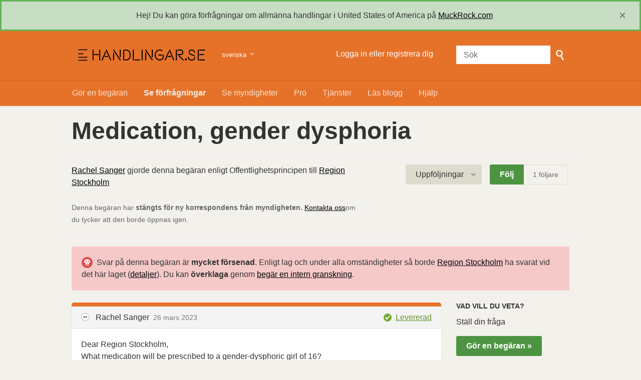

--- FILE ---
content_type: text/html; charset=utf-8
request_url: https://handlingar.se/request/medication_gender_dysphoria
body_size: 26887
content:
<!DOCTYPE html>
<html lang="sv" class="no-js">
  <head>
    <meta charset="utf-8">
    <meta name="csrf-param" content="authenticity_token" />
<meta name="csrf-token" />

    <title>
        Medication, gender dysphoria - en begäran om allmän handling enligt offentlighetsprincipen till Region Stockholm - Handlingar.se
    </title>

    <link rel="icon" type="image/x-icon" href="/assets/favicon-3e06c6d6cb34168fb0342ef3186f733b2c7d1c44422d1136013ad3cca6c4694f.ico" />


      <!--[if LTE IE 7]>
<link rel="stylesheet" href="/assets/responsive/application-lte-ie7-de2cbd3375ff0e5eb4d62b58014f4a799c957c7f0c25a751d3ddb57e2178172c.css" title="Main" media="all" />
<![endif]-->

<!--[if IE 8]>
<link rel="stylesheet" href="/assets/responsive/application-ie8-ae057a5f71fc479dadf6c411de92a4e2455724da2a8e12fdb2d7a2ede990d903.css" title="Main" media="all" />
<![endif]-->

<!--[if IE 8]>
<link rel="stylesheet" href="/assets/responsive/application-ie8-ae057a5f71fc479dadf6c411de92a4e2455724da2a8e12fdb2d7a2ede990d903.css" title="Main" media="all" />
<![endif]-->

<!--[if GT IE 8]><!-->
<link rel="stylesheet" href="/assets/responsive/application-a70de9a3e417445769de8d2bf06b69f97f0d66f3d705df1d02b507f632e46b20.css" title="Main" media="all" />
<!--<![endif]-->

  <link rel="stylesheet" href="/assets/responsive/print-f382691f6b7273571ffb7f402fe142b58891fec1e115fe46abdd8e80a3c064cc.css" media="print" />
    <link rel="stylesheet" href="/assets/fancybox-a5c12e4fe6230199ac16f746cb2f80c53843516952d8ec51f19910c1d93c4ac6.css" />


        <link rel="alternate" type="application/atom+xml" title="Nya uppdateringar för förfrågan 'Medication, gender dysphoria'" href="https://handlingar.se/request/medication_gender_dysphoria/feed">
          <link rel="alternate" type="application/json" title="JSON version of Nya uppdateringar för förfrågan 'Medication, gender dysphoria'" href="https://handlingar.se/request/medication_gender_dysphoria/feed.json">
      <link rel="alternate" type="application/json" title="JSON version of this page" href="/request/medication_gender_dysphoria.json">

    <meta name="viewport" content="width=device-width, initial-scale=1.0" />
    
<meta property="og:site_name" content="Handlingar.se" />

  <meta property="og:title" content="Medication, gender dysphoria - en begäran om allmän handling enligt offentlighetsprincipen till Region Stockholm" />
  <meta property="og:type" content="article" />

    <meta property="article:published_time" content="2023-03-26T19:47:45+02:00" />
    <meta property="article:modified_time" content="2023-03-26T19:47:45+02:00" />
    <meta property="og:description" content="Dear Region Stockholm,
What medication will be prescribed to a gender-dysphoric girl of 16? 

Yours faithfully,

Rachel Sanger" />


<meta property="og:image" content="https://handlingar.se/assets/logo-opengraph-08651411c043245191b8b3957faebb49c8eb235fc04f4b71114d22334c630cf3.png" />
<meta property="og:url" content="https://handlingar.se/request/medication_gender_dysphoria" />
<meta property="og:image:width" content="256" />
<meta property="og:image:height" content="256" />

    <!-- Matomo -->
<script type="text/javascript">
  if (window.location.hostname.indexOf('dev.handlingar.se') >= 0) {
  var _paq = window._paq = window._paq || [];
  /* tracker methods like "setCustomDimension" should be called before "trackPageView" */
  _paq.push(["setDoNotTrack", true]);
  _paq.push(["disableCookies"]);
  _paq.push(['trackPageView']);
  _paq.push(['enableLinkTracking']);
  (function() {
    var u="https://analytics.handlingar.se/";
    _paq.push(['setTrackerUrl', u+'matomo.php']);
    _paq.push(['setSiteId', '1']);
    var d=document, g=d.createElement('script'), s=d.getElementsByTagName('script')[0];
    g.type='text/javascript'; g.async=true; g.src=u+'matomo.js'; s.parentNode.insertBefore(g,s);
  })();
</script>
<noscript><p><img src="https://analytics.handlingar.se/matomo.php?idsite=1&amp;rec=1" style="border:0;" alt="" /></p></noscript>
<!-- End Matomo Code -->

    <!-- Replace the html tag's no-js class with js -->
    <script>
      (function(H){
        H.className = H.className.replace(/\bno-js\b/,'js-loaded')
      })(document.documentElement);
    </script>
    
  </head>
  <body class=" ">
    <div class="entirebody">

      <nav aria-label="Skip navigation bar">
        <a href="#content" class="show-with-keyboard-focus-only skip-to-link" tabindex="0">Skip to content</a>
      </nav>

      <!-- begin popups -->
        
        <div id="country-message">
        </div>
      <!-- end popups -->

      <div class="only-show-for-print">
  <p class="print-information">Printed from https://handlingar.se/request/medication_gender_dysphoria on January 27, 2026 14:39</p>
</div>
<div id="banner" class="banner " role="banner">
  <div id="banner_inner" class="banner_inner">
    <div id="banner_content" class="banner_content">
      <div class="banner_site-title">
        <h1><a id="logo" class="site-title__logo" href="/">Handlingar.se</a></h1>
      </div>

      <div class="rsp_menu_button">
        <a href="#banner" class="open"> <i class="icon-menu"></i> Menu </a>
        <a href="#" class="close"> <i class="icon-menu"></i> Close </a>
      </div>

      <div id="user_locale_switcher" class="locale-list">
    <p class="locale-list-trigger ">
      <strong class="current-locale">svenska</strong>
    </p>

    <ul class="available-languages">
        <li class="available-languages__item">
          <a href="/request/medication_gender_dysphoria?locale=en">English</a>
        </li>
    </ul>
  </div>
        <div id="logged_in_bar" class="logged_in_bar account-link-menu-item">
  <a class="sign_in_link" href="/profile/sign_in?r=%2Frequest%2Fmedication_gender_dysphoria">Logga in eller registrera dig</a>
</div>

      <div id="navigation_search" class="navigation_search">
        <form id="navigation_search_form" class="navigation_search_form" method="get" action="/search" role="search">
          <label class="visually-hidden" for="navigation_search_button">
            Sök
          </label>
          <input type="search" name="query" id="navigation_search_button" class="navigation_search_button" placeholder="Sök" title="skriv in din sökterm här" />
          <button type="submit">
            <span class="visually-hidden">
              Gör sökning
            </span>
          </button>
        </form>
      </div>
    </div>

    <div id="topnav" class="topnav ">
  <nav aria-label="Main navigation">
    <ul id="navigation" class="navigation">
        <li class="">
  <a id="make-request-link" href="/select_authority">Gör en begäran</a>
</li>

<li class="selected">
  <a href="/list/successful">Se förfrågningar</a>
</li>

<li class="">
  <a href="/body/list/all">Se myndigheter</a>
</li>

<li><a href="/pro">Pro</a></li>

<li><a href="https://about.handlingar.se/">Tjänster</a></li>

  <li class=""><a href="/blog">Läs blogg</a></li>

<li class="">
  <a href="/help/about">Hjälp</a>
</li>

    </ul>
  </nav>
</div>


  </div>
</div>



      <div id="wrapper">
        <div id="content" role="main">

          <div id="request_show" class="controller_request">
            








<div class="request-header">
  <div class="row">
    <h1>Medication, gender dysphoria</h1>

    <div class="request-header__action-bar-container">
      <div class="request-header__action-bar">

        <p class="request-header__subtitle ">
              <a href="/user/rachel_sanger">Rachel Sanger</a> gjorde denna begäran enligt Offentlighetsprincipen till <a href="/body/region_stockholm">Region Stockholm</a>



<span class="request-header__closed_to_correspondence">
  Denna begäran har <strong>stängts för ny korrespondens från myndigheten.</strong> <a href="/help/contact">Kontakta oss</a>om du tycker att den borde öppnas igen.
</span>


        </p>

          <div class="request-header__action-bar__actions ">
              <div id="after_actions" class="after-actions">
  <ul class="action-menu after-actions__action-menu">
    <li>
      <a href="#" class="action-menu__button">Uppföljningar</a>

      <ul class="action-menu__menu">
          <li class="action-menu__menu__item">
            <span class="action-menu__menu__heading">
              Rachel Sanger
            </span>

            <ul class="action-menu__menu__submenu owner_actions">
              <li>
                  <a href="/request/medication_gender_dysphoria/followups/new">Skicka en uppföljning</a>
              </li>

                <li>
                  <a href="/request/medication_gender_dysphoria?update_status=1">Uppdatera statusen för denna begäran</a>
                </li>

              <li>
                <a href="/request/medication_gender_dysphoria/followups/new?internal_review=1">Fråga efter en intern granskning</a>
              </li>
            </ul>
          </li>


        <li class="action-menu__menu__item">
          <ul class="action-menu__menu__submenu anyone_actions">

              <li>
                <a href="/request/medication_gender_dysphoria/report/new">Rapportera denna begäran</a><span class="action-menu__info-link">
                <a href="/help/about#reporting">Hjälp</a>
              </span>
              </li>

              <li>
                <a href="/request/medication_gender_dysphoria/annotate">Lägg till en anteckning</a>
              </li>


            <li>
              <a href="/request/medication_gender_dysphoria/download">Ladda ned en zip-fil av all korrespondens</a>
            </li>

            <li>
              <a href="/request/medication_gender_dysphoria/details">Detaljer för händelsehistoriken</a>
            </li>

            <li>
              <a tabindex="0" class="js-collapsible-trigger-all" data-text-expanded="Dölj all korrespondens" data-text-collapsed="Expandera all korrespondens">Dölj all korrespondens</a>
            </li>

            <li>
              <div class="feed_link feed_link_action-menu">
  <a href="/request/medication_gender_dysphoria/feed">RSS-flöde</a>
  <svg xmlns="http://www.w3.org/2000/svg" width="8" height="8" viewBox="0 0 8 8" alt=""><path fill="#777777" fill-rule="evenodd" d="M.9 3.04a4.07 4.07 0 0 1 4.06 4.08.6.6 0 0 1-1.2 0A2.88 2.88 0 0 0 .9 4.22a.6.6 0 0 1 0-1.19zM.9 0C4.82 0 8 3.2 8 7.12a.6.6 0 0 1-1.19 0A5.93 5.93 0 0 0 .9 1.19.6.6 0 1 1 .9 0zm.14 5.91a1.04 1.04 0 1 1 0 2.09 1.04 1.04 0 0 1 0-2.09z"/></svg>
</div>

            </li>
          </ul>
        </li>
      </ul>
    </li>
  </ul>
</div>


                <div class="action-bar__follow">
    <div class="action-bar__follow-button">
      <div class="feed_link feed_link_toolbar">
        <a class="link_button_green track__action" href="/request/medication_gender_dysphoria/track">Följ</a>
      </div>
    </div>
    <div class="action-bar__follower-count">
      <span id="follow_count">1</span> följare
    </div>
  </div>

          </div>
      </div>
    </div>

    <div class="request-status">
      <div id="request_status" class="request-status-message request-status-message--waiting_response_very_overdue">
        <i class="icon-standalone icon_waiting_response_very_overdue"></i>

        <p>
          Svar på denna begäran är <strong>mycket försenad</strong>. Enligt lag och under alla omständigheter så borde <a href="/body/region_stockholm">Region Stockholm</a> ha svarat vid det här laget (<a href="/help/requesting#quickly_response">detaljer</a>). Du kan <strong>överklaga</strong> genom <a href="/request/medication_gender_dysphoria/followups/new?internal_review=1">begär en intern granskning</a>.
        </p>
      </div>
    </div>
  </div>
</div>



<div id="left_column" class="left_column">
  

      <div class="ff-print-fix"></div>

<div class="outgoing correspondence js-collapsible" id="outgoing-2327">
  


    <div class="correspondence__header correspondence__header--with-delivery-status">
      <span class="correspondence__header__author js-collapsible-trigger">
        Rachel Sanger
      </span>

      <a class="correspondence__header__date" href="#outgoing-2327">
          <time datetime="2023-03-26T19:47:45+02:00" title="2023-03-26 19:47:45 +0200">26 mars 2023</time>
</a>
        <div class="correspondence__header__delivery-status">
          <a class="toggle-delivery-log toggle-delivery-log--delivered js-toggle-delivery-log" data-delivery-status="delivered" href="/outgoing_messages/2327/delivery_status">            Levererad</a>        </div>
    </div>

    <div class="js-delivery-log-ajax-error" hidden aria-hidden="true" style="display: none; visibility: hidden;">
      <p>Vi kunde inte ladda e-postserverns loggar för detta meddelande.</p>
      <p><a target="_blank" href="/outgoing_messages/2327/delivery_status">Försök öppna loggarna i ett nytt fönster.</a></p>
    </div>

    <div class="correspondence_text">
      <div><p>Dear Region Stockholm,
<br />What medication will be prescribed to a gender-dysphoric girl of 16? </p>

<p>Yours faithfully,</p>

<p>Rachel Sanger</p></div>
    </div>

    <p class="event_actions">

    </p>



      <div class="correspondence__footer">
  <div class="correspondence__footer__cplink">
    <input type="text" id="" value="https://handlingar.se/request/medication_gender_dysphoria#outgoing-2327" class="cplink__field" />

    <a class="cplink__button">Länka till detta</a>

    <a class="cplink__button" href="/request/medication_gender_dysphoria/report/new?outgoing_message_id=2327">Rapportera</a>
  </div>
</div>

</div>



      <div class="ff-print-fix"></div>



      <div class="ff-print-fix"></div>



      <div class="ff-print-fix"></div>



      <div class="ff-print-fix"></div>



      <div class="ff-print-fix"></div>



      <div class="ff-print-fix"></div>





    <div class="request-footer__action-bar-container">
      <div class="request-footer__action-bar__actions">
          <div id="after_actions" class="after-actions">
  <ul class="action-menu after-actions__action-menu">
    <li>
      <a href="#" class="action-menu__button">Uppföljningar</a>

      <ul class="action-menu__menu">
          <li class="action-menu__menu__item">
            <span class="action-menu__menu__heading">
              Rachel Sanger
            </span>

            <ul class="action-menu__menu__submenu owner_actions">
              <li>
                  <a href="/request/medication_gender_dysphoria/followups/new">Skicka en uppföljning</a>
              </li>

                <li>
                  <a href="/request/medication_gender_dysphoria?update_status=1">Uppdatera statusen för denna begäran</a>
                </li>

              <li>
                <a href="/request/medication_gender_dysphoria/followups/new?internal_review=1">Fråga efter en intern granskning</a>
              </li>
            </ul>
          </li>


        <li class="action-menu__menu__item">
          <ul class="action-menu__menu__submenu anyone_actions">

              <li>
                <a href="/request/medication_gender_dysphoria/report/new">Rapportera denna begäran</a><span class="action-menu__info-link">
                <a href="/help/about#reporting">Hjälp</a>
              </span>
              </li>

              <li>
                <a href="/request/medication_gender_dysphoria/annotate">Lägg till en anteckning</a>
              </li>


            <li>
              <a href="/request/medication_gender_dysphoria/download">Ladda ned en zip-fil av all korrespondens</a>
            </li>

            <li>
              <a href="/request/medication_gender_dysphoria/details">Detaljer för händelsehistoriken</a>
            </li>

            <li>
              <a tabindex="0" class="js-collapsible-trigger-all" data-text-expanded="Dölj all korrespondens" data-text-collapsed="Expandera all korrespondens">Dölj all korrespondens</a>
            </li>

            <li>
              <div class="feed_link feed_link_action-menu">
  <a href="/request/medication_gender_dysphoria/feed">RSS-flöde</a>
  <svg xmlns="http://www.w3.org/2000/svg" width="8" height="8" viewBox="0 0 8 8" alt=""><path fill="#777777" fill-rule="evenodd" d="M.9 3.04a4.07 4.07 0 0 1 4.06 4.08.6.6 0 0 1-1.2 0A2.88 2.88 0 0 0 .9 4.22a.6.6 0 0 1 0-1.19zM.9 0C4.82 0 8 3.2 8 7.12a.6.6 0 0 1-1.19 0A5.93 5.93 0 0 0 .9 1.19.6.6 0 1 1 .9 0zm.14 5.91a1.04 1.04 0 1 1 0 2.09 1.04 1.04 0 0 1 0-2.09z"/></svg>
</div>

            </li>
          </ul>
        </li>
      </ul>
    </li>
  </ul>
</div>


            <div class="action-bar__follow">
    <div class="action-bar__follow-button">
      <div class="feed_link feed_link_toolbar">
        <a class="link_button_green track__action" href="/request/medication_gender_dysphoria/track">Följ</a>
      </div>
    </div>
    <div class="action-bar__follower-count">
      <span id="follow_count">1</span> följare
    </div>
  </div>

      </div>
    </div>
</div>

  <div id="right_column" class="sidebar right_column" role="complementary">
  <div class="sidebar__section new-request-cta">
    <h2 class="new-request__title">Vad vill du veta?</h2>
<p class="new-request__description">Ställ din fråga</p>
<a class="new-request__make-new-requests" href="/select_authority">
  Gör en begäran &raquo;
</a>
  </div>

    <div class="sidebar__section pro-upsell">
    Lär dig om <strong><a href="/pro">Handlingar Pro</a></strong> som är ett kraftfullt verktyg för professionell användning av offentlighetsprincipen
  </div>




  <div class="sidebar__section next-actions">
    <h2>Agera baserat på vad du har lärt dig</h2>

<div class="act_link">
  <i class="act-link-icon act-link-icon--twitter"></i>

  <a href="https://twitter.com/intent/post?related=mySociety%3AHj%C3%A4lper+m%C3%A4nniskor+s%C3%A4tta+upp+sidor+som+Handlingar.se+%C3%B6ver+hela+v%C3%A4rlden&amp;text=%27Medication%2C+gender+dysphoria%27&amp;url=https%3A%2F%2Fhandlingar.se%2Frequest%2Fmedication_gender_dysphoria&amp;via=handlingar">Dela på X</a>
</div>

<div class="act_link">
  <i class="act-link-icon act-link-icon--facebook"></i>
  <a href="https://www.facebook.com/sharer/sharer.php?u=https%3A%2F%2Fhandlingar.se%2Frequest%2Fmedication_gender_dysphoria">Dela på Facebook</a>
</div>

<div class="act_link">
  <i class="act-link-icon act-link-icon--medium"></i>
  <a href="http://medium.com/">Skriv om detta på Medium</a>
</div>


  <div class="act_link">
    <i class="act-link-icon act-link-icon--donation"></i>
    <a href="https://okfn.se/donera">
      <strong>Donera</strong> till Handlingar.se
</a>  </div>


    <!-- Consider listing websites that users might find useful here (in your theme) -->

  </div>

  

  

  


    <div class="sidebar__section sidebar__similar-requests">
  <h2>Förfrågningar som denna</h2>


    
<div class="request_short_listing">
  <h3 class="request_short_listing__title">
    <a href="/request/letter_on_eprivacy?utm_campaign=alaveteli-experiments-87&amp;utm_content=sidebar_similar_requests&amp;utm_medium=link&amp;utm_source=handlingar.se">
      Letter on ePrivacy
</a>  </h3>

  <p class="request_short_listing__authority">
    <a href="/body/utrikesdepartementet">Utrikesdepartementet</a>
  </p>
</div>

    
<div class="request_short_listing">
  <h3 class="request_short_listing__title">
    <a href="/request/draft_revised_mandate_of_the_wor?utm_campaign=alaveteli-experiments-87&amp;utm_content=sidebar_similar_requests&amp;utm_medium=link&amp;utm_source=handlingar.se">
      Draft revised Mandate of the Working Party on Dual-Use Goods
</a>  </h3>

  <p class="request_short_listing__authority">
    <a href="/body/sveriges_standiga_representation_vid_europeiska_unionen_i_bryssel">Sveriges ständiga representation vid Europeiska unionen i Bryssel</a>
  </p>
</div>

    
<div class="request_short_listing">
  <h3 class="request_short_listing__title">
    <a href="/request/statistik_om_suicid_och_fangelse?utm_campaign=alaveteli-experiments-87&amp;utm_content=sidebar_similar_requests&amp;utm_medium=link&amp;utm_source=handlingar.se">
      Statistik om suicid och fängelse för folk med NPF
</a>  </h3>

  <p class="request_short_listing__authority">
    <a href="/body/socialstyrelsen">Socialstyrelsen</a>
  </p>
</div>

    
<div class="request_short_listing">
  <h3 class="request_short_listing__title">
    <a href="/request/treasury_notice_2023_11?utm_campaign=alaveteli-experiments-87&amp;utm_content=sidebar_similar_requests&amp;utm_medium=link&amp;utm_source=handlingar.se">
      Treasury Notice 2023-11
</a>  </h3>

  <p class="request_short_listing__authority">
    <a href="/body/finansdepartementet">Finansdepartementet</a>
  </p>
</div>

    
<div class="request_short_listing">
  <h3 class="request_short_listing__title">
    <a href="/request/google?utm_campaign=alaveteli-experiments-87&amp;utm_content=sidebar_similar_requests&amp;utm_medium=link&amp;utm_source=handlingar.se">
      Google
</a>  </h3>

  <p class="request_short_listing__authority">
    <a href="/body/kkv">Konkurrensverket</a>
  </p>
</div>

    
<div class="request_short_listing">
  <h3 class="request_short_listing__title">
    <a href="/request/belgian_dpa_decisions_regarding_2?utm_campaign=alaveteli-experiments-87&amp;utm_content=sidebar_similar_requests&amp;utm_medium=link&amp;utm_source=handlingar.se">
      Belgian DPA decisions regarding FATCA
</a>  </h3>

  <p class="request_short_listing__authority">
    <a href="/body/imy">Integritetsskyddsmyndigheten</a>
  </p>
</div>

    
<div class="request_short_listing">
  <h3 class="request_short_listing__title">
    <a href="/request/request_for_access_to_documents?utm_campaign=alaveteli-experiments-87&amp;utm_content=sidebar_similar_requests&amp;utm_medium=link&amp;utm_source=handlingar.se">
      Request for Access to Documents Regarding HVO Adoption in Sweden
</a>  </h3>

  <p class="request_short_listing__authority">
    <a href="/body/miljo_och_energidepartementet">Miljö- och energidepartementet</a>
  </p>
</div>

    
<div class="request_short_listing">
  <h3 class="request_short_listing__title">
    <a href="/request/sokning_efter_en_bedomningsrappo?utm_campaign=alaveteli-experiments-87&amp;utm_content=sidebar_similar_requests&amp;utm_medium=link&amp;utm_source=handlingar.se">
      Sökning efter en bedömningsrapport för läkemedlet Prozac
</a>  </h3>

  <p class="request_short_listing__authority">
    <a href="/body/lakemedelsverket">Läkemedelsverket</a>
  </p>
</div>

    
<div class="request_short_listing">
  <h3 class="request_short_listing__title">
    <a href="/request/baverholmen_4_architecture_stude?utm_campaign=alaveteli-experiments-87&amp;utm_content=sidebar_similar_requests&amp;utm_medium=link&amp;utm_source=handlingar.se">
      Bäverholmen 4 - Architecture Student
</a>  </h3>

  <p class="request_short_listing__authority">
    <a href="/body/stockholms_tingsratt">Stockholms Tingsrätt</a>
  </p>
</div>

    
<div class="request_short_listing">
  <h3 class="request_short_listing__title">
    <a href="/request/begaran_om_e_postmeddelanden_ror?utm_campaign=alaveteli-experiments-87&amp;utm_content=sidebar_similar_requests&amp;utm_medium=link&amp;utm_source=handlingar.se">
      Begäran om e-postmeddelanden rörande sexuell utveckling 2010–2011
</a>  </h3>

  <p class="request_short_listing__authority">
    <a href="/body/lakemedelsverket">Läkemedelsverket</a>
  </p>
</div>


    <p class="sidebar_similar_requests__more-link">
      <a href="/request/medication_gender_dysphoria/similar?utm_campaign=alaveteli-experiments-87&amp;utm_content=sidebar_similar_requests&amp;utm_medium=link&amp;utm_source=handlingar.se">Fler liknande förfrågningar</a>
    </p>
</div>


  <div class="sidebar__section">
    <!-- this link with this wording is here for legal reasons, discuss with
         board and our lawyer before changing or removing it -->
    <p class="copyright-notice">
      <small>
        <a href="/help/officers#copyright">Är du ägare till någon kommersiell upphovsrätt på denna sida?</a>
      </small>
    </p>
  </div>
</div>



          </div>
          <div style="clear:both"></div>
        </div>
      </div>

      <nav aria-label="Skip footer">
        <a href="#content" class="show-with-keyboard-focus-only skip-to-link">
          Tillbaka till innehåll
        </a>
      </nav>

      <div class="footer" id="footer" role="contentinfo">
  <div class="row">
    <div class="footer__about">
      <h2>Handlingar.se</h2>
      <p>Drivs av <a href="https://okfn.se/">Open Knowledge Sverige</a> med mjukvaran <a href="http://www.alaveteli.org/">Alaveteli.</a> Ansvarig utgivare: Elenor Weijmar
</p>

      <ul class="about__contact-links">
        <li>
          <a href="/help/contact">Kontakta oss</a>
        </li>
        <li>
          <a href="/help">Hjälp</a>
        </li>
        <li>
          <a href="/help/privacy">Integritet och kakor</a>
        </li>
        <li>
          <a href="/help/api">API</a>
        </li>
        <li>
          <a href="/pro/pages/legal">Handlingar Pro Villkor</a>
        </li>
      </ul>
    </div>
  </div>
  <div class="footer__final">
    <div class="row">
      <div class="final__social-links">
        <ul>
          <li>
            <a href="https://twitter.com/handlingar" class="social-link social-link--twitter" onclick="">@handlingar</a>
          </li>
          <li>
            <a href="https://facebook.com/handlingar" class="social-link social-link--facebook" onclick="">/handlingar</a>
          </li>
        </ul>
      </div>
    </div>
  </div>
</div>

    </div>

      

      <script src="/assets/application-d347e0f1101eed046a1f9354366e3f012a7769be1f106dd4706b05c0d1dade3f.js"></script>


        <script src="/assets/fancybox-fe40ff6b1a6a13608ac082af994fad55db244475c82b6a4dbdc6544b828f7f8a.js"></script>
        <script type="text/javascript">
          $(document).ready(function() {
            $("#make-request-link").fancybox({
              'modal': false,
              'width': 950,
              'height': 400,
              'type': 'iframe',
              'href': '/sv/profile/sign_in?modal=1',
              'onClosed': function() {
                // modal_signin_successful variable set by modal dialog box
                if (typeof modal_signin_successful != 'undefined' ) {
                  window.location.href = 'https://handlingar.se/select_authority';
                }
              }
            });
          });
        </script>

      
  <script src="/assets/request-attachments-bbc9b56bbe5a258b5c8ed43a32d0de342c32aaa5d8b6273dcff9204156c64246.js"></script>


    <script>
  jQuery('#user_locale_switcher').find('.locale-list-trigger').each(function() {
    jQuery(this).click(function(){
      jQuery(this).parent().toggleClass('active');
    });
  });
</script>


  </body>
</html>


--- FILE ---
content_type: text/css
request_url: https://handlingar.se/assets/responsive/application-a70de9a3e417445769de8d2bf06b69f97f0d66f3d705df1d02b507f632e46b20.css
body_size: 46117
content:
/*! normalize.css v3.0.3 | MIT License | github.com/necolas/normalize.css */html{font-family:sans-serif;-ms-text-size-adjust:100%;-webkit-text-size-adjust:100%}body{margin:0}article,aside,details,figcaption,figure,footer,header,hgroup,main,menu,nav,section{display:block}summary{display:list-item}audio,canvas,progress,video{display:inline-block;vertical-align:baseline}audio:not([controls]){display:none;height:0}[hidden],template{display:none}a{background-color:transparent}a:active,a:hover{outline:0}abbr[title]{border-bottom:1px dotted}b,strong{font-weight:bold}dfn{font-style:italic}h1{font-size:2em;margin:0.67em 0}mark{background:#ff0;color:#000}small{font-size:80%}sub,sup{font-size:75%;line-height:0;position:relative;vertical-align:baseline}sup{top:-0.5em}sub{bottom:-0.25em}img{border:0}svg:not(:root){overflow:hidden}figure{margin:1em 40px}hr{box-sizing:content-box;height:0}pre{overflow:auto}code,kbd,pre,samp{font-family:monospace, monospace;font-size:1em}button,input,optgroup,select,textarea{color:inherit;font:inherit;margin:0}button{overflow:visible}button,select{text-transform:none}button,html input[type="button"],input[type="reset"],input[type="submit"]{-webkit-appearance:button;cursor:pointer}button[disabled],html input[disabled]{cursor:default}button::-moz-focus-inner,input::-moz-focus-inner{border:0;padding:0}input{line-height:normal}input[type="checkbox"],input[type="radio"]{box-sizing:border-box;padding:0}input[type="number"]::-webkit-inner-spin-button,input[type="number"]::-webkit-outer-spin-button{height:auto}input[type="search"]{-webkit-appearance:textfield;box-sizing:content-box}input[type="search"]::-webkit-search-cancel-button,input[type="search"]::-webkit-search-decoration{-webkit-appearance:none}fieldset{border:1px solid #c0c0c0;margin:0 2px;padding:0.35em 0.625em 0.75em}legend{border:0;padding:0}textarea{overflow:auto}optgroup{font-weight:bold}table{border-collapse:collapse;border-spacing:0}td,th{padding:0}meta.foundation-version{font-family:"/5.5.3/"}meta.foundation-mq-small{font-family:"/only screen/";width:0}meta.foundation-mq-small-only{font-family:"/only screen and (max-width: 40em)/";width:0}meta.foundation-mq-medium{font-family:"/only screen and (min-width:40.0625em)/";width:40.0625em}meta.foundation-mq-medium-only{font-family:"/only screen and (min-width:40.0625em) and (max-width:64em)/";width:40.0625em}meta.foundation-mq-large{font-family:"/only screen and (min-width:64.0625em)/";width:64.0625em}meta.foundation-mq-large-only{font-family:"/only screen and (min-width:64.0625em) and (max-width:90em)/";width:64.0625em}meta.foundation-mq-xlarge{font-family:"/only screen and (min-width:90.0625em)/";width:90.0625em}meta.foundation-mq-xlarge-only{font-family:"/only screen and (min-width:90.0625em) and (max-width:120em)/";width:90.0625em}meta.foundation-mq-xxlarge{font-family:"/only screen and (min-width:120.0625em)/";width:120.0625em}meta.foundation-data-attribute-namespace{font-family:false}html,body{height:100%}*,*:before,*:after{-webkit-box-sizing:border-box;-moz-box-sizing:border-box;box-sizing:border-box}html,body{font-size:16px}body{background:#f3f1eb;color:#333333;cursor:auto;font-family:"Helvetica Neue", Arial, Helvetica, Helmet, Freesans, sans-serif;font-style:normal;font-weight:normal;line-height:1.5;margin:0;padding:0;position:relative}a:hover{cursor:pointer}img{max-width:100%;height:auto}img{-ms-interpolation-mode:bicubic}#map_canvas img,#map_canvas embed,#map_canvas object,.map_canvas img,.map_canvas embed,.map_canvas object,.mqa-display img,.mqa-display embed,.mqa-display object{max-width:none !important}.left{float:left !important}.right{float:right !important}.clearfix:before,.clearfix:after{content:" ";display:table}.clearfix:after{clear:both}.hide{display:none}.invisible{visibility:hidden}.antialiased{-webkit-font-smoothing:antialiased;-moz-osx-font-smoothing:grayscale}img{display:inline-block;vertical-align:middle}textarea{height:auto;min-height:50px}select{width:100%}.row{margin:0 auto;max-width:64em;width:100%}.row:before,.row:after{content:" ";display:table}.row:after{clear:both}.row.collapse>.column,.row.collapse>.columns{padding-left:0;padding-right:0}.row.collapse .row{margin-left:0;margin-right:0}.row .row{margin:0 -0.9375rem;max-width:none;width:auto}.row .row:before,.row .row:after{content:" ";display:table}.row .row:after{clear:both}.row .row.collapse{margin:0;max-width:none;width:auto}.row .row.collapse:before,.row .row.collapse:after{content:" ";display:table}.row .row.collapse:after{clear:both}.column,.columns{padding-left:0.9375rem;padding-right:0.9375rem;width:100%;float:left}.column+.column:last-child,.columns+.column:last-child,.column+.columns:last-child,.columns+.columns:last-child{float:right}.column+.column.end,.columns+.column.end,.column+.columns.end,.columns+.columns.end{float:left}@media only screen{.small-push-0{position:relative;left:0;right:auto}.small-pull-0{position:relative;right:0;left:auto}.small-push-1{position:relative;left:8.33333%;right:auto}.small-pull-1{position:relative;right:8.33333%;left:auto}.small-push-2{position:relative;left:16.66667%;right:auto}.small-pull-2{position:relative;right:16.66667%;left:auto}.small-push-3{position:relative;left:25%;right:auto}.small-pull-3{position:relative;right:25%;left:auto}.small-push-4{position:relative;left:33.33333%;right:auto}.small-pull-4{position:relative;right:33.33333%;left:auto}.small-push-5{position:relative;left:41.66667%;right:auto}.small-pull-5{position:relative;right:41.66667%;left:auto}.small-push-6{position:relative;left:50%;right:auto}.small-pull-6{position:relative;right:50%;left:auto}.small-push-7{position:relative;left:58.33333%;right:auto}.small-pull-7{position:relative;right:58.33333%;left:auto}.small-push-8{position:relative;left:66.66667%;right:auto}.small-pull-8{position:relative;right:66.66667%;left:auto}.small-push-9{position:relative;left:75%;right:auto}.small-pull-9{position:relative;right:75%;left:auto}.small-push-10{position:relative;left:83.33333%;right:auto}.small-pull-10{position:relative;right:83.33333%;left:auto}.small-push-11{position:relative;left:91.66667%;right:auto}.small-pull-11{position:relative;right:91.66667%;left:auto}.column,.columns{position:relative;padding-left:0.9375rem;padding-right:0.9375rem;float:left}.small-1{width:8.33333%}.small-2{width:16.66667%}.small-3{width:25%}.small-4{width:33.33333%}.small-5{width:41.66667%}.small-6{width:50%}.small-7{width:58.33333%}.small-8{width:66.66667%}.small-9{width:75%}.small-10{width:83.33333%}.small-11{width:91.66667%}.small-12{width:100%}.small-offset-0{margin-left:0 !important}.small-offset-1{margin-left:8.33333% !important}.small-offset-2{margin-left:16.66667% !important}.small-offset-3{margin-left:25% !important}.small-offset-4{margin-left:33.33333% !important}.small-offset-5{margin-left:41.66667% !important}.small-offset-6{margin-left:50% !important}.small-offset-7{margin-left:58.33333% !important}.small-offset-8{margin-left:66.66667% !important}.small-offset-9{margin-left:75% !important}.small-offset-10{margin-left:83.33333% !important}.small-offset-11{margin-left:91.66667% !important}.small-reset-order{float:left;left:auto;margin-left:0;margin-right:0;right:auto}.column.small-centered,.columns.small-centered{margin-left:auto;margin-right:auto;float:none}.column.small-uncentered,.columns.small-uncentered{float:left;margin-left:0;margin-right:0}.column.small-centered:last-child,.columns.small-centered:last-child{float:none}.column.small-uncentered:last-child,.columns.small-uncentered:last-child{float:left}.column.small-uncentered.opposite,.columns.small-uncentered.opposite{float:right}.row.small-collapse>.column,.row.small-collapse>.columns{padding-left:0;padding-right:0}.row.small-collapse .row{margin-left:0;margin-right:0}.row.small-uncollapse>.column,.row.small-uncollapse>.columns{padding-left:0.9375rem;padding-right:0.9375rem;float:left}}@media only screen and (min-width: 40.0625em){.medium-push-0{position:relative;left:0;right:auto}.medium-pull-0{position:relative;right:0;left:auto}.medium-push-1{position:relative;left:8.33333%;right:auto}.medium-pull-1{position:relative;right:8.33333%;left:auto}.medium-push-2{position:relative;left:16.66667%;right:auto}.medium-pull-2{position:relative;right:16.66667%;left:auto}.medium-push-3{position:relative;left:25%;right:auto}.medium-pull-3{position:relative;right:25%;left:auto}.medium-push-4{position:relative;left:33.33333%;right:auto}.medium-pull-4{position:relative;right:33.33333%;left:auto}.medium-push-5{position:relative;left:41.66667%;right:auto}.medium-pull-5{position:relative;right:41.66667%;left:auto}.medium-push-6{position:relative;left:50%;right:auto}.medium-pull-6{position:relative;right:50%;left:auto}.medium-push-7{position:relative;left:58.33333%;right:auto}.medium-pull-7{position:relative;right:58.33333%;left:auto}.medium-push-8{position:relative;left:66.66667%;right:auto}.medium-pull-8{position:relative;right:66.66667%;left:auto}.medium-push-9{position:relative;left:75%;right:auto}.medium-pull-9{position:relative;right:75%;left:auto}.medium-push-10{position:relative;left:83.33333%;right:auto}.medium-pull-10{position:relative;right:83.33333%;left:auto}.medium-push-11{position:relative;left:91.66667%;right:auto}.medium-pull-11{position:relative;right:91.66667%;left:auto}.column,.columns{position:relative;padding-left:0.9375rem;padding-right:0.9375rem;float:left}.medium-1{width:8.33333%}.medium-2{width:16.66667%}.medium-3{width:25%}.medium-4{width:33.33333%}.medium-5{width:41.66667%}.medium-6{width:50%}.medium-7{width:58.33333%}.medium-8{width:66.66667%}.medium-9{width:75%}.medium-10{width:83.33333%}.medium-11{width:91.66667%}.medium-12{width:100%}.medium-offset-0{margin-left:0 !important}.medium-offset-1{margin-left:8.33333% !important}.medium-offset-2{margin-left:16.66667% !important}.medium-offset-3{margin-left:25% !important}.medium-offset-4{margin-left:33.33333% !important}.medium-offset-5{margin-left:41.66667% !important}.medium-offset-6{margin-left:50% !important}.medium-offset-7{margin-left:58.33333% !important}.medium-offset-8{margin-left:66.66667% !important}.medium-offset-9{margin-left:75% !important}.medium-offset-10{margin-left:83.33333% !important}.medium-offset-11{margin-left:91.66667% !important}.medium-reset-order{float:left;left:auto;margin-left:0;margin-right:0;right:auto}.column.medium-centered,.columns.medium-centered{margin-left:auto;margin-right:auto;float:none}.column.medium-uncentered,.columns.medium-uncentered{float:left;margin-left:0;margin-right:0}.column.medium-centered:last-child,.columns.medium-centered:last-child{float:none}.column.medium-uncentered:last-child,.columns.medium-uncentered:last-child{float:left}.column.medium-uncentered.opposite,.columns.medium-uncentered.opposite{float:right}.row.medium-collapse>.column,.row.medium-collapse>.columns{padding-left:0;padding-right:0}.row.medium-collapse .row{margin-left:0;margin-right:0}.row.medium-uncollapse>.column,.row.medium-uncollapse>.columns{padding-left:0.9375rem;padding-right:0.9375rem;float:left}.push-0{position:relative;left:0;right:auto}.pull-0{position:relative;right:0;left:auto}.push-1{position:relative;left:8.33333%;right:auto}.pull-1{position:relative;right:8.33333%;left:auto}.push-2{position:relative;left:16.66667%;right:auto}.pull-2{position:relative;right:16.66667%;left:auto}.push-3{position:relative;left:25%;right:auto}.pull-3{position:relative;right:25%;left:auto}.push-4{position:relative;left:33.33333%;right:auto}.pull-4{position:relative;right:33.33333%;left:auto}.push-5{position:relative;left:41.66667%;right:auto}.pull-5{position:relative;right:41.66667%;left:auto}.push-6{position:relative;left:50%;right:auto}.pull-6{position:relative;right:50%;left:auto}.push-7{position:relative;left:58.33333%;right:auto}.pull-7{position:relative;right:58.33333%;left:auto}.push-8{position:relative;left:66.66667%;right:auto}.pull-8{position:relative;right:66.66667%;left:auto}.push-9{position:relative;left:75%;right:auto}.pull-9{position:relative;right:75%;left:auto}.push-10{position:relative;left:83.33333%;right:auto}.pull-10{position:relative;right:83.33333%;left:auto}.push-11{position:relative;left:91.66667%;right:auto}.pull-11{position:relative;right:91.66667%;left:auto}}@media only screen and (min-width: 64.0625em){.large-push-0{position:relative;left:0;right:auto}.large-pull-0{position:relative;right:0;left:auto}.large-push-1{position:relative;left:8.33333%;right:auto}.large-pull-1{position:relative;right:8.33333%;left:auto}.large-push-2{position:relative;left:16.66667%;right:auto}.large-pull-2{position:relative;right:16.66667%;left:auto}.large-push-3{position:relative;left:25%;right:auto}.large-pull-3{position:relative;right:25%;left:auto}.large-push-4{position:relative;left:33.33333%;right:auto}.large-pull-4{position:relative;right:33.33333%;left:auto}.large-push-5{position:relative;left:41.66667%;right:auto}.large-pull-5{position:relative;right:41.66667%;left:auto}.large-push-6{position:relative;left:50%;right:auto}.large-pull-6{position:relative;right:50%;left:auto}.large-push-7{position:relative;left:58.33333%;right:auto}.large-pull-7{position:relative;right:58.33333%;left:auto}.large-push-8{position:relative;left:66.66667%;right:auto}.large-pull-8{position:relative;right:66.66667%;left:auto}.large-push-9{position:relative;left:75%;right:auto}.large-pull-9{position:relative;right:75%;left:auto}.large-push-10{position:relative;left:83.33333%;right:auto}.large-pull-10{position:relative;right:83.33333%;left:auto}.large-push-11{position:relative;left:91.66667%;right:auto}.large-pull-11{position:relative;right:91.66667%;left:auto}.column,.columns{position:relative;padding-left:0.9375rem;padding-right:0.9375rem;float:left}.large-1{width:8.33333%}.large-2{width:16.66667%}.large-3{width:25%}.large-4{width:33.33333%}.large-5{width:41.66667%}.large-6{width:50%}.large-7{width:58.33333%}.large-8{width:66.66667%}.large-9{width:75%}.large-10{width:83.33333%}.large-11{width:91.66667%}.large-12{width:100%}.large-offset-0{margin-left:0 !important}.large-offset-1{margin-left:8.33333% !important}.large-offset-2{margin-left:16.66667% !important}.large-offset-3{margin-left:25% !important}.large-offset-4{margin-left:33.33333% !important}.large-offset-5{margin-left:41.66667% !important}.large-offset-6{margin-left:50% !important}.large-offset-7{margin-left:58.33333% !important}.large-offset-8{margin-left:66.66667% !important}.large-offset-9{margin-left:75% !important}.large-offset-10{margin-left:83.33333% !important}.large-offset-11{margin-left:91.66667% !important}.large-reset-order{float:left;left:auto;margin-left:0;margin-right:0;right:auto}.column.large-centered,.columns.large-centered{margin-left:auto;margin-right:auto;float:none}.column.large-uncentered,.columns.large-uncentered{float:left;margin-left:0;margin-right:0}.column.large-centered:last-child,.columns.large-centered:last-child{float:none}.column.large-uncentered:last-child,.columns.large-uncentered:last-child{float:left}.column.large-uncentered.opposite,.columns.large-uncentered.opposite{float:right}.row.large-collapse>.column,.row.large-collapse>.columns{padding-left:0;padding-right:0}.row.large-collapse .row{margin-left:0;margin-right:0}.row.large-uncollapse>.column,.row.large-uncollapse>.columns{padding-left:0.9375rem;padding-right:0.9375rem;float:left}.push-0{position:relative;left:0;right:auto}.pull-0{position:relative;right:0;left:auto}.push-1{position:relative;left:8.33333%;right:auto}.pull-1{position:relative;right:8.33333%;left:auto}.push-2{position:relative;left:16.66667%;right:auto}.pull-2{position:relative;right:16.66667%;left:auto}.push-3{position:relative;left:25%;right:auto}.pull-3{position:relative;right:25%;left:auto}.push-4{position:relative;left:33.33333%;right:auto}.pull-4{position:relative;right:33.33333%;left:auto}.push-5{position:relative;left:41.66667%;right:auto}.pull-5{position:relative;right:41.66667%;left:auto}.push-6{position:relative;left:50%;right:auto}.pull-6{position:relative;right:50%;left:auto}.push-7{position:relative;left:58.33333%;right:auto}.pull-7{position:relative;right:58.33333%;left:auto}.push-8{position:relative;left:66.66667%;right:auto}.pull-8{position:relative;right:66.66667%;left:auto}.push-9{position:relative;left:75%;right:auto}.pull-9{position:relative;right:75%;left:auto}.push-10{position:relative;left:83.33333%;right:auto}.pull-10{position:relative;right:83.33333%;left:auto}.push-11{position:relative;left:91.66667%;right:auto}.pull-11{position:relative;right:91.66667%;left:auto}}button,.button,a.button{-webkit-appearance:none;-moz-appearance:none;border-radius:0;border-style:solid;border-width:0;cursor:pointer;font-family:"Helvetica Neue", Arial, Helvetica, Helmet, Freesans, sans-serif;font-weight:normal;line-height:normal;margin:0 0 1.25rem;position:relative;text-align:center;text-decoration:none;display:inline-block;padding:1rem 2rem 1.0625rem 2rem;font-size:1rem;background-color:#008CBA;border-color:#007095;transition:background-color 300ms ease-out}button:hover,button:focus,.button:hover,.button:focus,a.button:hover,a.button:focus{background-color:#007095}button,button:link,button:visited,.button,.button:link,.button:visited,a.button,a.button:link,a.button:visited{color:#FFFFFF}button:hover,button:focus,.button:hover,.button:focus,a.button:hover,a.button:focus{color:#FFFFFF}button.secondary,.button.secondary,a.button.secondary{background-color:#e7e7e7;border-color:#b9b9b9}button.secondary:hover,button.secondary:focus,.button.secondary:hover,.button.secondary:focus,a.button.secondary:hover,a.button.secondary:focus{background-color:#b9b9b9}button.secondary,button.secondary:link,button.secondary:visited,.button.secondary,.button.secondary:link,.button.secondary:visited,a.button.secondary,a.button.secondary:link,a.button.secondary:visited{color:#333333}button.secondary:hover,button.secondary:focus,.button.secondary:hover,.button.secondary:focus,a.button.secondary:hover,a.button.secondary:focus{color:#333333}button.success,.button.success,a.button.success{background-color:#43AC6A;border-color:#368a55}button.success:hover,button.success:focus,.button.success:hover,.button.success:focus,a.button.success:hover,a.button.success:focus{background-color:#368a55}button.success,button.success:link,button.success:visited,.button.success,.button.success:link,.button.success:visited,a.button.success,a.button.success:link,a.button.success:visited{color:#FFFFFF}button.success:hover,button.success:focus,.button.success:hover,.button.success:focus,a.button.success:hover,a.button.success:focus{color:#FFFFFF}button.alert,.button.alert,a.button.alert{background-color:#f04124;border-color:#cf2a0e}button.alert:hover,button.alert:focus,.button.alert:hover,.button.alert:focus,a.button.alert:hover,a.button.alert:focus{background-color:#cf2a0e}button.alert,button.alert:link,button.alert:visited,.button.alert,.button.alert:link,.button.alert:visited,a.button.alert,a.button.alert:link,a.button.alert:visited{color:#FFFFFF}button.alert:hover,button.alert:focus,.button.alert:hover,.button.alert:focus,a.button.alert:hover,a.button.alert:focus{color:#FFFFFF}button.warning,.button.warning,a.button.warning{background-color:#f08a24;border-color:#cf6e0e}button.warning:hover,button.warning:focus,.button.warning:hover,.button.warning:focus,a.button.warning:hover,a.button.warning:focus{background-color:#cf6e0e}button.warning,button.warning:link,button.warning:visited,.button.warning,.button.warning:link,.button.warning:visited,a.button.warning,a.button.warning:link,a.button.warning:visited{color:#FFFFFF}button.warning:hover,button.warning:focus,.button.warning:hover,.button.warning:focus,a.button.warning:hover,a.button.warning:focus{color:#FFFFFF}button.info,.button.info,a.button.info{background-color:#a0d3e8;border-color:#61b6d9}button.info:hover,button.info:focus,.button.info:hover,.button.info:focus,a.button.info:hover,a.button.info:focus{background-color:#61b6d9}button.info,button.info:link,button.info:visited,.button.info,.button.info:link,.button.info:visited,a.button.info,a.button.info:link,a.button.info:visited{color:#333333}button.info:hover,button.info:focus,.button.info:hover,.button.info:focus,a.button.info:hover,a.button.info:focus{color:#FFFFFF}button.large,.button.large,a.button.large{padding:1.125rem 2.25rem 1.1875rem 2.25rem;font-size:1.25rem}button.small,.button.small,a.button.small{padding:0.875rem 1.75rem 0.9375rem 1.75rem;font-size:0.8125rem}button.tiny,.button.tiny,a.button.tiny{padding:0.625rem 1.25rem 0.6875rem 1.25rem;font-size:0.6875rem}button.expand,.button.expand,a.button.expand{padding:1rem 2rem 1.0625rem 2rem;font-size:1rem;padding-bottom:1.0625rem;padding-top:1rem;padding-left:1rem;padding-right:1rem;width:100%}button.left-align,.button.left-align,a.button.left-align{text-align:left;text-indent:0.75rem}button.right-align,.button.right-align,a.button.right-align{text-align:right;padding-right:0.75rem}button.radius,.button.radius,a.button.radius{border-radius:3px}button.round,.button.round,a.button.round{border-radius:1000px}button.disabled,button[disabled],.button.disabled,.button[disabled],a.button.disabled,a.button[disabled]{background-color:#008CBA;border-color:#007095;box-shadow:none;cursor:default;opacity:0.7}button.disabled:hover,button.disabled:focus,button[disabled]:hover,button[disabled]:focus,.button.disabled:hover,.button.disabled:focus,.button[disabled]:hover,.button[disabled]:focus,a.button.disabled:hover,a.button.disabled:focus,a.button[disabled]:hover,a.button[disabled]:focus{background-color:#007095}button.disabled,button.disabled:link,button.disabled:visited,button[disabled],button[disabled]:link,button[disabled]:visited,.button.disabled,.button.disabled:link,.button.disabled:visited,.button[disabled],.button[disabled]:link,.button[disabled]:visited,a.button.disabled,a.button.disabled:link,a.button.disabled:visited,a.button[disabled],a.button[disabled]:link,a.button[disabled]:visited{color:#FFFFFF}button.disabled:hover,button.disabled:focus,button[disabled]:hover,button[disabled]:focus,.button.disabled:hover,.button.disabled:focus,.button[disabled]:hover,.button[disabled]:focus,a.button.disabled:hover,a.button.disabled:focus,a.button[disabled]:hover,a.button[disabled]:focus{color:#FFFFFF}button.disabled:hover,button.disabled:focus,button[disabled]:hover,button[disabled]:focus,.button.disabled:hover,.button.disabled:focus,.button[disabled]:hover,.button[disabled]:focus,a.button.disabled:hover,a.button.disabled:focus,a.button[disabled]:hover,a.button[disabled]:focus{background-color:#008CBA}button.disabled.secondary,button[disabled].secondary,.button.disabled.secondary,.button[disabled].secondary,a.button.disabled.secondary,a.button[disabled].secondary{background-color:#e7e7e7;border-color:#b9b9b9;box-shadow:none;cursor:default;opacity:0.7}button.disabled.secondary:hover,button.disabled.secondary:focus,button[disabled].secondary:hover,button[disabled].secondary:focus,.button.disabled.secondary:hover,.button.disabled.secondary:focus,.button[disabled].secondary:hover,.button[disabled].secondary:focus,a.button.disabled.secondary:hover,a.button.disabled.secondary:focus,a.button[disabled].secondary:hover,a.button[disabled].secondary:focus{background-color:#b9b9b9}button.disabled.secondary,button.disabled.secondary:link,button.disabled.secondary:visited,button[disabled].secondary,button[disabled].secondary:link,button[disabled].secondary:visited,.button.disabled.secondary,.button.disabled.secondary:link,.button.disabled.secondary:visited,.button[disabled].secondary,.button[disabled].secondary:link,.button[disabled].secondary:visited,a.button.disabled.secondary,a.button.disabled.secondary:link,a.button.disabled.secondary:visited,a.button[disabled].secondary,a.button[disabled].secondary:link,a.button[disabled].secondary:visited{color:#333333}button.disabled.secondary:hover,button.disabled.secondary:focus,button[disabled].secondary:hover,button[disabled].secondary:focus,.button.disabled.secondary:hover,.button.disabled.secondary:focus,.button[disabled].secondary:hover,.button[disabled].secondary:focus,a.button.disabled.secondary:hover,a.button.disabled.secondary:focus,a.button[disabled].secondary:hover,a.button[disabled].secondary:focus{color:#333333}button.disabled.secondary:hover,button.disabled.secondary:focus,button[disabled].secondary:hover,button[disabled].secondary:focus,.button.disabled.secondary:hover,.button.disabled.secondary:focus,.button[disabled].secondary:hover,.button[disabled].secondary:focus,a.button.disabled.secondary:hover,a.button.disabled.secondary:focus,a.button[disabled].secondary:hover,a.button[disabled].secondary:focus{background-color:#e7e7e7}button.disabled.success,button[disabled].success,.button.disabled.success,.button[disabled].success,a.button.disabled.success,a.button[disabled].success{background-color:#43AC6A;border-color:#368a55;box-shadow:none;cursor:default;opacity:0.7}button.disabled.success:hover,button.disabled.success:focus,button[disabled].success:hover,button[disabled].success:focus,.button.disabled.success:hover,.button.disabled.success:focus,.button[disabled].success:hover,.button[disabled].success:focus,a.button.disabled.success:hover,a.button.disabled.success:focus,a.button[disabled].success:hover,a.button[disabled].success:focus{background-color:#368a55}button.disabled.success,button.disabled.success:link,button.disabled.success:visited,button[disabled].success,button[disabled].success:link,button[disabled].success:visited,.button.disabled.success,.button.disabled.success:link,.button.disabled.success:visited,.button[disabled].success,.button[disabled].success:link,.button[disabled].success:visited,a.button.disabled.success,a.button.disabled.success:link,a.button.disabled.success:visited,a.button[disabled].success,a.button[disabled].success:link,a.button[disabled].success:visited{color:#FFFFFF}button.disabled.success:hover,button.disabled.success:focus,button[disabled].success:hover,button[disabled].success:focus,.button.disabled.success:hover,.button.disabled.success:focus,.button[disabled].success:hover,.button[disabled].success:focus,a.button.disabled.success:hover,a.button.disabled.success:focus,a.button[disabled].success:hover,a.button[disabled].success:focus{color:#FFFFFF}button.disabled.success:hover,button.disabled.success:focus,button[disabled].success:hover,button[disabled].success:focus,.button.disabled.success:hover,.button.disabled.success:focus,.button[disabled].success:hover,.button[disabled].success:focus,a.button.disabled.success:hover,a.button.disabled.success:focus,a.button[disabled].success:hover,a.button[disabled].success:focus{background-color:#43AC6A}button.disabled.alert,button[disabled].alert,.button.disabled.alert,.button[disabled].alert,a.button.disabled.alert,a.button[disabled].alert{background-color:#f04124;border-color:#cf2a0e;box-shadow:none;cursor:default;opacity:0.7}button.disabled.alert:hover,button.disabled.alert:focus,button[disabled].alert:hover,button[disabled].alert:focus,.button.disabled.alert:hover,.button.disabled.alert:focus,.button[disabled].alert:hover,.button[disabled].alert:focus,a.button.disabled.alert:hover,a.button.disabled.alert:focus,a.button[disabled].alert:hover,a.button[disabled].alert:focus{background-color:#cf2a0e}button.disabled.alert,button.disabled.alert:link,button.disabled.alert:visited,button[disabled].alert,button[disabled].alert:link,button[disabled].alert:visited,.button.disabled.alert,.button.disabled.alert:link,.button.disabled.alert:visited,.button[disabled].alert,.button[disabled].alert:link,.button[disabled].alert:visited,a.button.disabled.alert,a.button.disabled.alert:link,a.button.disabled.alert:visited,a.button[disabled].alert,a.button[disabled].alert:link,a.button[disabled].alert:visited{color:#FFFFFF}button.disabled.alert:hover,button.disabled.alert:focus,button[disabled].alert:hover,button[disabled].alert:focus,.button.disabled.alert:hover,.button.disabled.alert:focus,.button[disabled].alert:hover,.button[disabled].alert:focus,a.button.disabled.alert:hover,a.button.disabled.alert:focus,a.button[disabled].alert:hover,a.button[disabled].alert:focus{color:#FFFFFF}button.disabled.alert:hover,button.disabled.alert:focus,button[disabled].alert:hover,button[disabled].alert:focus,.button.disabled.alert:hover,.button.disabled.alert:focus,.button[disabled].alert:hover,.button[disabled].alert:focus,a.button.disabled.alert:hover,a.button.disabled.alert:focus,a.button[disabled].alert:hover,a.button[disabled].alert:focus{background-color:#f04124}button.disabled.warning,button[disabled].warning,.button.disabled.warning,.button[disabled].warning,a.button.disabled.warning,a.button[disabled].warning{background-color:#f08a24;border-color:#cf6e0e;box-shadow:none;cursor:default;opacity:0.7}button.disabled.warning:hover,button.disabled.warning:focus,button[disabled].warning:hover,button[disabled].warning:focus,.button.disabled.warning:hover,.button.disabled.warning:focus,.button[disabled].warning:hover,.button[disabled].warning:focus,a.button.disabled.warning:hover,a.button.disabled.warning:focus,a.button[disabled].warning:hover,a.button[disabled].warning:focus{background-color:#cf6e0e}button.disabled.warning,button.disabled.warning:link,button.disabled.warning:visited,button[disabled].warning,button[disabled].warning:link,button[disabled].warning:visited,.button.disabled.warning,.button.disabled.warning:link,.button.disabled.warning:visited,.button[disabled].warning,.button[disabled].warning:link,.button[disabled].warning:visited,a.button.disabled.warning,a.button.disabled.warning:link,a.button.disabled.warning:visited,a.button[disabled].warning,a.button[disabled].warning:link,a.button[disabled].warning:visited{color:#FFFFFF}button.disabled.warning:hover,button.disabled.warning:focus,button[disabled].warning:hover,button[disabled].warning:focus,.button.disabled.warning:hover,.button.disabled.warning:focus,.button[disabled].warning:hover,.button[disabled].warning:focus,a.button.disabled.warning:hover,a.button.disabled.warning:focus,a.button[disabled].warning:hover,a.button[disabled].warning:focus{color:#FFFFFF}button.disabled.warning:hover,button.disabled.warning:focus,button[disabled].warning:hover,button[disabled].warning:focus,.button.disabled.warning:hover,.button.disabled.warning:focus,.button[disabled].warning:hover,.button[disabled].warning:focus,a.button.disabled.warning:hover,a.button.disabled.warning:focus,a.button[disabled].warning:hover,a.button[disabled].warning:focus{background-color:#f08a24}button.disabled.info,button[disabled].info,.button.disabled.info,.button[disabled].info,a.button.disabled.info,a.button[disabled].info{background-color:#a0d3e8;border-color:#61b6d9;box-shadow:none;cursor:default;opacity:0.7}button.disabled.info:hover,button.disabled.info:focus,button[disabled].info:hover,button[disabled].info:focus,.button.disabled.info:hover,.button.disabled.info:focus,.button[disabled].info:hover,.button[disabled].info:focus,a.button.disabled.info:hover,a.button.disabled.info:focus,a.button[disabled].info:hover,a.button[disabled].info:focus{background-color:#61b6d9}button.disabled.info,button.disabled.info:link,button.disabled.info:visited,button[disabled].info,button[disabled].info:link,button[disabled].info:visited,.button.disabled.info,.button.disabled.info:link,.button.disabled.info:visited,.button[disabled].info,.button[disabled].info:link,.button[disabled].info:visited,a.button.disabled.info,a.button.disabled.info:link,a.button.disabled.info:visited,a.button[disabled].info,a.button[disabled].info:link,a.button[disabled].info:visited{color:#333333}button.disabled.info:hover,button.disabled.info:focus,button[disabled].info:hover,button[disabled].info:focus,.button.disabled.info:hover,.button.disabled.info:focus,.button[disabled].info:hover,.button[disabled].info:focus,a.button.disabled.info:hover,a.button.disabled.info:focus,a.button[disabled].info:hover,a.button[disabled].info:focus{color:#FFFFFF}button.disabled.info:hover,button.disabled.info:focus,button[disabled].info:hover,button[disabled].info:focus,.button.disabled.info:hover,.button.disabled.info:focus,.button[disabled].info:hover,.button[disabled].info:focus,a.button.disabled.info:hover,a.button.disabled.info:focus,a.button[disabled].info:hover,a.button[disabled].info:focus{background-color:#a0d3e8}button::-moz-focus-inner{border:0;padding:0}@media only screen and (min-width: 40.0625em){button,.button,a.button{display:inline-block}}form{margin:0 0 1rem}form .row .row{margin:0 -0.5rem}form .row .row .column,form .row .row .columns{padding:0 0.5rem}form .row .row.collapse{margin:0}form .row .row.collapse .column,form .row .row.collapse .columns{padding:0}form .row .row.collapse input{-webkit-border-bottom-right-radius:0;-webkit-border-top-right-radius:0;border-bottom-right-radius:0;border-top-right-radius:0}form .row input.column,form .row input.columns,form .row textarea.column,form .row textarea.columns{padding-left:0.5rem}label{color:#333333;cursor:pointer;display:block;font-size:0.875rem;font-weight:normal;line-height:1.5;margin-bottom:0}label.right{float:none !important;text-align:right}label.inline{margin:0 0 1rem 0;padding:0.5625rem 0}label small{text-transform:capitalize;color:#525252}.prefix,.postfix{border-style:solid;border-width:1px;display:block;font-size:0.875rem;height:2.3125rem;line-height:2.3125rem;overflow:visible;padding-bottom:0;padding-top:0;position:relative;text-align:center;width:100%;z-index:2}.postfix.button{border:none;padding-left:0;padding-right:0;padding-bottom:0;padding-top:0;text-align:center}.prefix.button{border:none;padding-left:0;padding-right:0;padding-bottom:0;padding-top:0;text-align:center}.prefix.button.radius{border-radius:0;-webkit-border-bottom-left-radius:3px;-webkit-border-top-left-radius:3px;border-bottom-left-radius:3px;border-top-left-radius:3px}.postfix.button.radius{border-radius:0;-webkit-border-bottom-right-radius:3px;-webkit-border-top-right-radius:3px;border-bottom-right-radius:3px;border-top-right-radius:3px}.prefix.button.round{border-radius:0;-webkit-border-bottom-left-radius:1000px;-webkit-border-top-left-radius:1000px;border-bottom-left-radius:1000px;border-top-left-radius:1000px}.postfix.button.round{border-radius:0;-webkit-border-bottom-right-radius:1000px;-webkit-border-top-right-radius:1000px;border-bottom-right-radius:1000px;border-top-right-radius:1000px}span.prefix,label.prefix{background:#f2f2f2;border-right:none;color:#333333;border-color:#cccccc}span.postfix,label.postfix{background:#f2f2f2;border-left:none;color:#333333;border-color:#cccccc}input:not([type]),input[type="text"],input[type="password"],input[type="date"],input[type="datetime"],input[type="datetime-local"],input[type="month"],input[type="week"],input[type="email"],input[type="number"],input[type="search"],input[type="tel"],input[type="time"],input[type="url"],input[type="color"],textarea{-webkit-appearance:none;-moz-appearance:none;border-radius:0;background-color:#FFFFFF;border-style:solid;border-width:1px;border-color:#cccccc;box-shadow:inset 0 1px 2px rgba(0,0,0,0.1);color:rgba(0,0,0,0.75);display:block;font-family:inherit;font-size:0.875rem;height:2.3125rem;margin:0 0 1rem 0;padding:0.5rem;width:100%;-webkit-box-sizing:border-box;-moz-box-sizing:border-box;box-sizing:border-box;-webkit-transition:border-color 0.15s linear, background 0.15s linear;-moz-transition:border-color 0.15s linear, background 0.15s linear;-ms-transition:border-color 0.15s linear, background 0.15s linear;-o-transition:border-color 0.15s linear, background 0.15s linear;transition:border-color 0.15s linear, background 0.15s linear}input:not([type]):focus,input[type="text"]:focus,input[type="password"]:focus,input[type="date"]:focus,input[type="datetime"]:focus,input[type="datetime-local"]:focus,input[type="month"]:focus,input[type="week"]:focus,input[type="email"]:focus,input[type="number"]:focus,input[type="search"]:focus,input[type="tel"]:focus,input[type="time"]:focus,input[type="url"]:focus,input[type="color"]:focus,textarea:focus{background:#fafafa;border-color:#999999;outline:none}input:not([type]):disabled,input[type="text"]:disabled,input[type="password"]:disabled,input[type="date"]:disabled,input[type="datetime"]:disabled,input[type="datetime-local"]:disabled,input[type="month"]:disabled,input[type="week"]:disabled,input[type="email"]:disabled,input[type="number"]:disabled,input[type="search"]:disabled,input[type="tel"]:disabled,input[type="time"]:disabled,input[type="url"]:disabled,input[type="color"]:disabled,textarea:disabled{background-color:#DDDDDD;cursor:default}input:not([type])[disabled],input:not([type])[readonly],fieldset[disabled] input:not([type]),input[type="text"][disabled],input[type="text"][readonly],fieldset[disabled] input[type="text"],input[type="password"][disabled],input[type="password"][readonly],fieldset[disabled] input[type="password"],input[type="date"][disabled],input[type="date"][readonly],fieldset[disabled] input[type="date"],input[type="datetime"][disabled],input[type="datetime"][readonly],fieldset[disabled] input[type="datetime"],input[type="datetime-local"][disabled],input[type="datetime-local"][readonly],fieldset[disabled] input[type="datetime-local"],input[type="month"][disabled],input[type="month"][readonly],fieldset[disabled] input[type="month"],input[type="week"][disabled],input[type="week"][readonly],fieldset[disabled] input[type="week"],input[type="email"][disabled],input[type="email"][readonly],fieldset[disabled] input[type="email"],input[type="number"][disabled],input[type="number"][readonly],fieldset[disabled] input[type="number"],input[type="search"][disabled],input[type="search"][readonly],fieldset[disabled] input[type="search"],input[type="tel"][disabled],input[type="tel"][readonly],fieldset[disabled] input[type="tel"],input[type="time"][disabled],input[type="time"][readonly],fieldset[disabled] input[type="time"],input[type="url"][disabled],input[type="url"][readonly],fieldset[disabled] input[type="url"],input[type="color"][disabled],input[type="color"][readonly],fieldset[disabled] input[type="color"],textarea[disabled],textarea[readonly],fieldset[disabled] textarea{background-color:#DDDDDD;cursor:default}input:not([type]).radius,input[type="text"].radius,input[type="password"].radius,input[type="date"].radius,input[type="datetime"].radius,input[type="datetime-local"].radius,input[type="month"].radius,input[type="week"].radius,input[type="email"].radius,input[type="number"].radius,input[type="search"].radius,input[type="tel"].radius,input[type="time"].radius,input[type="url"].radius,input[type="color"].radius,textarea.radius{border-radius:3px}form .row .prefix-radius.row.collapse input,form .row .prefix-radius.row.collapse textarea,form .row .prefix-radius.row.collapse select,form .row .prefix-radius.row.collapse button{border-radius:0;-webkit-border-bottom-right-radius:3px;-webkit-border-top-right-radius:3px;border-bottom-right-radius:3px;border-top-right-radius:3px}form .row .prefix-radius.row.collapse .prefix{border-radius:0;-webkit-border-bottom-left-radius:3px;-webkit-border-top-left-radius:3px;border-bottom-left-radius:3px;border-top-left-radius:3px}form .row .postfix-radius.row.collapse input,form .row .postfix-radius.row.collapse textarea,form .row .postfix-radius.row.collapse select,form .row .postfix-radius.row.collapse button{border-radius:0;-webkit-border-bottom-left-radius:3px;-webkit-border-top-left-radius:3px;border-bottom-left-radius:3px;border-top-left-radius:3px}form .row .postfix-radius.row.collapse .postfix{border-radius:0;-webkit-border-bottom-right-radius:3px;-webkit-border-top-right-radius:3px;border-bottom-right-radius:3px;border-top-right-radius:3px}form .row .prefix-round.row.collapse input,form .row .prefix-round.row.collapse textarea,form .row .prefix-round.row.collapse select,form .row .prefix-round.row.collapse button{border-radius:0;-webkit-border-bottom-right-radius:1000px;-webkit-border-top-right-radius:1000px;border-bottom-right-radius:1000px;border-top-right-radius:1000px}form .row .prefix-round.row.collapse .prefix{border-radius:0;-webkit-border-bottom-left-radius:1000px;-webkit-border-top-left-radius:1000px;border-bottom-left-radius:1000px;border-top-left-radius:1000px}form .row .postfix-round.row.collapse input,form .row .postfix-round.row.collapse textarea,form .row .postfix-round.row.collapse select,form .row .postfix-round.row.collapse button{border-radius:0;-webkit-border-bottom-left-radius:1000px;-webkit-border-top-left-radius:1000px;border-bottom-left-radius:1000px;border-top-left-radius:1000px}form .row .postfix-round.row.collapse .postfix{border-radius:0;-webkit-border-bottom-right-radius:1000px;-webkit-border-top-right-radius:1000px;border-bottom-right-radius:1000px;border-top-right-radius:1000px}input[type="submit"]{-webkit-appearance:none;-moz-appearance:none;border-radius:0}textarea[rows]{height:auto}textarea{max-width:100%}::-webkit-input-placeholder{color:#666666}:-moz-placeholder{color:#666666}::-moz-placeholder{color:#666666}:-ms-input-placeholder{color:#666666}select{-webkit-appearance:none !important;-moz-appearance:none !important;background-color:#FAFAFA;border-radius:0;background-image:url("[data-uri]");background-position:100% center;background-repeat:no-repeat;border-style:solid;border-width:1px;border-color:#cccccc;color:rgba(0,0,0,0.75);font-family:inherit;font-size:0.875rem;line-height:normal;padding:0.5rem;border-radius:0;height:2.3125rem}select::-ms-expand{display:none}select.radius{border-radius:3px}select:focus{background-color:#f3f3f3;border-color:#999999}select:disabled{background-color:#DDDDDD;cursor:default}select[multiple]{height:auto}input[type="file"],input[type="checkbox"],input[type="radio"],select{margin:0 0 1rem 0}input[type="checkbox"]+label,input[type="radio"]+label{display:inline-block;margin-left:0.5rem;margin-right:1rem;margin-bottom:0;vertical-align:baseline}input[type="checkbox"]+label .icon-standalone,input[type="radio"]+label .icon-standalone{vertical-align:middle;margin-right:0.25rem}input[type="file"]{width:100%}fieldset{border:1px solid #DDDDDD;margin:1.125rem 0;padding:1.25rem}fieldset legend{font-weight:bold;margin:0;margin-left:-0.1875rem;padding:0 0.1875rem}[data-abide] .error small.error,[data-abide] .error span.error,[data-abide] span.error,[data-abide] small.error{display:block;font-size:0.75rem;font-style:italic;font-weight:normal;margin-bottom:1rem;margin-top:-1px;padding:0.375rem 0.5625rem 0.5625rem;background:#f04124;color:#FFFFFF}[data-abide] span.error,[data-abide] small.error{display:none}span.error,small.error{display:block;font-size:0.75rem;font-style:italic;font-weight:normal;margin-bottom:1rem;margin-top:-1px;padding:0.375rem 0.5625rem 0.5625rem;background:#f04124;color:#FFFFFF}.error input,.error textarea,.error select{margin-bottom:0}.error input[type="checkbox"],.error input[type="radio"]{margin-bottom:1rem}.error label,.error label.error{color:#f04124}.error small.error{display:block;font-size:0.75rem;font-style:italic;font-weight:normal;margin-bottom:1rem;margin-top:-1px;padding:0.375rem 0.5625rem 0.5625rem;background:#f04124;color:#FFFFFF}.error>label>small{background:transparent;color:#525252;display:inline;font-size:60%;font-style:normal;margin:0;padding:0;text-transform:capitalize}.error span.error-message{display:block}input.error,textarea.error,select.error{margin-bottom:0}label.error{color:#f04124}.inline-list{list-style:none;margin-top:0;margin-bottom:1.0625rem;margin-left:-1.375rem;margin-right:0;overflow:hidden;padding:0}.inline-list>li{display:block;float:left;list-style:none;margin-left:1.375rem}.inline-list>li>*{display:block}.tabs{margin-bottom:0 !important;margin-left:0}.tabs:before,.tabs:after{content:" ";display:table}.tabs:after{clear:both}.tabs dd,.tabs .tab-title{float:left;list-style:none;margin-bottom:0 !important;position:relative}.tabs dd>a,.tabs .tab-title>a{display:block;background-color:#EFEFEF;color:#222222;font-family:"Helvetica Neue", Arial, Helvetica, Helmet, Freesans, sans-serif;font-size:1rem;padding:1rem 2rem}.tabs dd>a:hover,.tabs .tab-title>a:hover{background-color:#e1e1e1}.tabs dd.active>a,.tabs .tab-title.active>a{background-color:#FFFFFF;color:#222222}.tabs.radius dd:first-child a,.tabs.radius .tab:first-child a{-webkit-border-bottom-left-radius:3px;-webkit-border-top-left-radius:3px;border-bottom-left-radius:3px;border-top-left-radius:3px}.tabs.radius dd:last-child a,.tabs.radius .tab:last-child a{-webkit-border-bottom-right-radius:3px;-webkit-border-top-right-radius:3px;border-bottom-right-radius:3px;border-top-right-radius:3px}.tabs.vertical dd,.tabs.vertical .tab-title{position:inherit;float:none;display:block;top:auto}.tabs-content{margin-bottom:1.5rem;width:100%}.tabs-content:before,.tabs-content:after{content:" ";display:table}.tabs-content:after{clear:both}.tabs-content>.content{display:none;float:left;padding:0.9375rem 0;width:100%}.tabs-content>.content.active{display:block;float:none}.tabs-content>.content.contained{padding:0.9375rem}.tabs-content.vertical{display:block}.tabs-content.vertical>.content{padding:0 0.9375rem}@media only screen and (min-width: 40.0625em){.tabs.vertical{float:left;margin:0;margin-bottom:1.25rem !important;max-width:20%;width:20%}.tabs-content.vertical{float:left;margin-left:-1px;max-width:80%;padding-left:1rem;width:80%}}.no-js .tabs-content>.content{display:block;float:none}.visually-hidden{position:absolute !important;clip:rect(1px 1px 1px 1px);clip:rect(1px, 1px, 1px, 1px);padding:0 !important;border:0 !important;height:1px !important;width:1px !important;overflow:hidden;display:block}body:hover .visually-hidden a,body:hover .visually-hidden input,body:hover .visually-hidden button{display:none !important}.image-replacement,#banner .rsp_menu_button{overflow:hidden;text-indent:150%;white-space:nowrap}.only-show-for-print{display:none;visibility:hidden}.show-with-keyboard-focus-only{position:absolute;left:-9999999px;top:0}.show-with-keyboard-focus-only:focus{left:0;z-index:100}.wrapper{margin:0 auto;max-width:64em;width:100%;max-width:64em}.wrapper:before,.wrapper:after{content:" ";display:table}.wrapper:after{clear:both}.wrapper--wide{margin:0 auto;max-width:64em;width:100%;max-width:72em}.wrapper--wide:before,.wrapper--wide:after{content:" ";display:table}.wrapper--wide:after{clear:both}#wrapper{margin:0 auto;max-width:64em;width:100%;max-width:64em}#wrapper:before,#wrapper:after{content:" ";display:table}#wrapper:after{clear:both}.alaveteli-pro #wrapper{margin:0 auto;max-width:64em;width:100%;max-width:72em}.alaveteli-pro #wrapper:before,.alaveteli-pro #wrapper:after{content:" ";display:table}.alaveteli-pro #wrapper:after{clear:both}.alaveteli-pro #request_show{max-width:64em;margin:0 auto}.content{padding-left:0.9375rem;padding-right:0.9375rem;width:100%;float:left}#content{padding-left:0.9375rem;padding-right:0.9375rem;width:100%;float:left}@media (min-width: 58em){textarea{width:inherit}}#public_body_list,#user_profile_header,#general_blog,#request_show,#info_request_batch_show,#reports_new{margin:0 -0.9375rem;max-width:none;width:auto}#public_body_list:before,#public_body_list:after,#user_profile_header:before,#user_profile_header:after,#general_blog:before,#general_blog:after,#request_show:before,#request_show:after,#info_request_batch_show:before,#info_request_batch_show:after,#reports_new:before,#reports_new:after{content:" ";display:table}#public_body_list:after,#user_profile_header:after,#general_blog:after,#request_show:after,#info_request_batch_show:after,#reports_new:after{clear:both}#header_right{padding-left:0.9375rem;padding-right:0.9375rem;width:100%;float:left}@media (min-width: 58em){#header_right{padding-left:0.9375rem;padding-right:0.9375rem;width:33.33333%;float:right;padding-top:27px}}#header_left{padding-left:0.9375rem;padding-right:0.9375rem;width:100%;float:left}@media (min-width: 58em){#header_left{padding-left:0.9375rem;padding-right:0.9375rem;width:66.66667%;float:left}}#left_column_flip,#left_column{padding-left:0.9375rem;padding-right:0.9375rem;width:100%;float:left}@media (min-width: 58em){#left_column_flip,#left_column{padding-left:0.9375rem;padding-right:0.9375rem;width:75%;float:left}}@media (min-width: 58em){#left_column_flip.left_column_flip--opposite{float:right}}.columns_header{padding-left:0.9375rem;padding-right:0.9375rem;width:100%;float:left}@media (min-width: 58em){.columns_header{padding-left:0.9375rem;padding-right:0.9375rem;width:100%;float:left;padding-left:40px}}#right_column_flip,#right_column{padding-left:0.9375rem;padding-right:0.9375rem;width:100%;float:left;margin-top:20px}@media (min-width: 58em){#right_column_flip,#right_column{margin-top:0;padding-left:0.9375rem;padding-right:0.9375rem;width:25%;float:left}}.box{padding:1em}@media (min-width: 58em){.box{padding:1.2em}}@supports (position: sticky) or (position: -webkit-sticky){@media (min-width: 58em){.sidebar--sticky{position:-webkit-sticky;position:sticky;top:20px;max-height:calc(100vh - 20px);overflow:auto}.admin+* .sidebar--sticky{top:61px;max-height:calc(100vh - 41px - (20px * 2))}}}.action-menu{list-style:none outside none;margin:0;text-align:right}.action-menu__button{margin-bottom:0}.action-menu__menu{padding:1.25em;text-align:left;left:0;right:auto;list-style:none outside none}.action-menu__menu ul{padding-left:0;list-style:none outside none}.action-menu__menu li a{padding:0}.action-bar__make-request,.action-bar__follow,.action-bar__follow-button,.action-bar__follower-count{vertical-align:middle;font-size:16px;margin:1em 0}@media (min-width: 30em){.action-bar__make-request,.action-bar__follow,.action-bar__follow-button,.action-bar__follower-count{display:inline-block;margin:0 1em 0 0}}.action-bar__follow,.action-bar__follow-button,.action-bar__follower-count{display:inline-block;margin-right:0}.action-bar__follower-count{font-size:0.875em}@media (min-width: 58em){.request-header__action-bar__actions .action-menu__menu{left:auto;right:0}}.action-menu__menu__submenu{margin-top:0.25em}.action-menu__menu__heading+.action-menu__menu__submenu{margin-bottom:0.25em}.action-menu__menu__item{margin-bottom:1.5em;padding-bottom:1em}.action-menu__menu__item:last-child{margin-bottom:0.5em;padding-bottom:0}.action-menu__menu__item li{margin-bottom:0.5em}.action-menu__menu__heading{display:block}.no-js .action-menu__menu{display:none;position:absolute;z-index:1000;width:280px}.no-js .action-menu:hover .action-menu__menu,.no-js .action-menu:focus .action-menu__menu{display:block}.no-js .action-menu__button:focus+.action-menu__menu{display:block}.js-loaded .dropit{list-style:none;padding:0;margin:0}.js-loaded .dropit .dropit-trigger{position:relative}.js-loaded .dropit .dropit-submenu{position:absolute;top:100%;z-index:1000;display:none;list-style:none;margin:10px 0 60px 0;min-width:100%}@media (min-width: 20em){.js-loaded .dropit .dropit-submenu{min-width:280px}}.js-loaded .dropit .dropit-open .dropit-submenu{display:block}.js-loaded .js-hide{display:none}.inner-canvas{padding-bottom:3em}.inner-canvas-header{margin-top:2em;padding-left:0.9375em;padding-right:0.9375em}.inner-canvas-header h1{margin-top:0.4em;margin-bottom:0.5em;display:block;width:100%}@media (min-width: 58em){.inner-canvas-header h1{padding:0 0.9375rem}}.inner-canvas-body{padding-top:2em}.houdini-input{margin:0 !important;height:0 !important}.houdini-target{margin-top:1.5em}html{height:100%;font-size:1em}body{color:#333;line-height:1.5em;height:100%;min-height:100%}a{color:#075292}a:hover,a:active,a:focus{color:#333333}a:visited{color:#053761}h1,h2,h3,h4,h5,h6{margin-bottom:18px;margin-bottom:1rem;line-height:1.1em;text-rendering:optimizeLegibility}h1{font-size:2.5em}h2{font-size:2em}h3{font-size:1.6em}h4{font-size:1.3em}h5{font-size:1em}p{margin-top:0;margin-bottom:1em}p.subtitle{margin-top:0.5em;margin-bottom:1.5em;font-size:1.2em;font-style:normal;color:#222}hr{border:none;border-top:1px solid #e9e9e9;margin:0}img{max-width:100%;height:auto}dt{margin-top:1em;font-weight:bold;line-height:1.5em}@media (min-width: 58em){dt{font-size:1.3125em}}dd{margin-left:0}dt+dd{margin-top:0.5em}.feed_link a,.act_link a{text-decoration:none}.feed_link a:hover,.act_link a:hover{text-decoration:underline}#header_right>a{text-decoration:none}#header_right>a:hover{text-decoration:underline}#header_right br{line-height:200%}#notice,#error,.warning{font-size:1em;border-radius:3px;margin:1em 0;padding:1.5em}#notice p:first-child,#error p:first-child,.warning p:first-child{margin-top:0}#notice p:last-child,#error p:last-child,.warning p:last-child{margin-bottom:0}#notice{background-color:#add7a7}#error,.warning{background-color:#d5a4ab}.big{font-size:1.2em}label.form_label{font-size:1.1em}.form_item_note,.form_note{font-size:0.875em;line-height:1.5em}.form_item_note--important{font-size:1.142857143em;line-height:1.5em}p+.form_item_note{position:relative;top:-1.8em}form input[type=text],form input[type=password],form input[type=email],form input[type=url]{font-size:1.1em;width:200px;border-radius:3px;-moz-border-radius:3px;border-color:#BBB;border-style:solid;border-width:1px;padding:5px;display:inline-block}form button{background-color:buttonface;border:2px outset buttonface;border-image:initial;color:buttontext;padding:2px 6px 3px;transition:none}form button:hover,form button:focus{background-color:inherit;color:inherit}.fieldWithErrors{display:block;padding:0.2em}.fieldWithErrors textarea,.fieldWithErrors input{border:solid 1px Red !important}label .fieldWithErrors{display:inline}.errorExplanation{border-radius:6px;-moz-border-radius:6px;font-weight:normal;margin:20px 0 30px}#error,#hidden_request{font-weight:bold;padding:0.5em}label small{text-transform:none}div.pagination{text-align:center;padding-top:0.3em}div.pagination .current{padding:0 0.6em 0.1em}div.pagination .disabled{padding:0 0.6em 0.1em}div.pagination a,div.pagination a:visited{text-decoration:none;padding:0 0.6em 0.1em}.pretitle{margin-bottom:-0.5em;color:#666}.highlight{background:#FF0}.skip-to-link:focus{padding:0.5em 0.8em;background-color:#333;color:#fff}.action-menu__button{position:relative;padding-right:1.5em}.action-menu__button:hover,.action-menu__button:active,.action-menu__button:focus{outline:0;color:#333333}.action-menu__button:hover:after,.action-menu__button:active:after,.action-menu__button:focus:after{border-top-color:#bbb}.action-menu__button:focus{outline:auto 2px Highlight;outline:auto 5px -webkit-focus-ring-color}.action-menu__button:after{border-color:#d8d8d8 transparent transparent transparent;right:0;border-width:0.38889rem;margin-top:-0.13889rem;border-style:solid;content:"";display:block;height:0;position:absolute;top:50%;width:0}.action-menu__menu{font-size:0.875em;background-color:#fff;border:1px solid #ccc}.action-menu__menu:after,.action-menu__menu:before{display:block;content:" ";height:0;width:0;position:absolute}.action-menu__menu:after{border:inset 7px;left:8px;right:auto;top:-14px;border-color:transparent transparent #ccc  transparent;z-index:60}.action-menu__menu:before{border:inset 6px;right:auto;left:9px;top:-12px;border-bottom-style:solid;border-color:transparent transparent #fff  transparent;z-index:61}.action-menu__menu li{cursor:auto;line-height:1.5em}.action-menu__menu li:hover,.action-menu__menu li:focus{background-color:transparent}.action-menu__menu a{text-decoration:none;color:#333}.action-menu__menu a:hover,.action-menu__menu a:active,.action-menu__menu a:focus{text-decoration:underline}.action-menu__menu .action-menu__info-link a{font-size:0.625em;text-transform:uppercase;font-weight:700;display:inline-block;line-height:2.4em;margin-left:0.8em;background-color:rgba(0,0,0,0.05);border-radius:3px;padding:0 0.8em;color:#1568ae;letter-spacing:0.1em;position:relative;top:-3px}@media (min-width: 58em){.request-header__action-bar__actions .action-menu__menu:before{right:9px;left:auto}.request-header__action-bar__actions .action-menu__menu::after{right:8px;left:auto}}.action-menu__menu__role-name{font-weight:bold}.action-menu__menu__item{border-bottom:1px solid #e9e9e9;color:#777}.action-menu__menu__item:last-child{border:0}.inner-canvas{background-color:white}.inner-canvas-header{background-color:#e6e4df}.inner-canvas-header h1{font-size:2.2em;font-weight:bold}@media (min-width: 50em){.inner-canvas-header h1{font-size:3em}}.button:visited{color:#ffffff}.button-unstyled{background-color:transparent;padding:0;color:inherit;font-family:inherit;text-align:inherit;cursor:pointer;position:inherit;text-decoration:inherit;margin:inherit;display:inline;transition:inherit;font-size:inherit;font-weight:inherit;line-height:inherit;border-radius:inherit;border:inherit;color:#1567ae;text-decoration:underline}.button-unstyled:hover,.button-unstyled:active,.button-unstyled:focus{color:#333;background-color:transparent}button:disabled,.button:disabled{background-color:#e9e9e9;border:0;box-shadow:none;cursor:default;opacity:0.7}button:disabled:hover,button:disabled:active,button:disabled:focus,.button:disabled:hover,.button:disabled:active,.button:disabled:focus{background-color:#e9e9e9}.button--full-width,.classify-request-controls input[name="commit"],.extract-request-controls input[name="commit"]{width:100%;text-align:center}#banner_content{margin:0 auto;max-width:64em;width:100%;position:relative}#banner_content:before,#banner_content:after{content:" ";display:table}#banner_content:after{clear:both}#banner #logged_in_bar,#banner #topnav,#banner #subnav,#banner #user_locale_switcher,#banner #navigation_search{display:none}#banner .rsp_menu_button{padding:1em 1em 0 1em;position:absolute;top:0.66em;right:0.9375rem}#banner .rsp_menu_button a{text-align:right}#banner .rsp_menu_button a.open{display:block}#banner .rsp_menu_button a.close{display:none}#banner #logo_wrapper{padding-left:0.9375rem;padding-right:0.9375rem;width:66.66667%;float:left;padding:1em 1em 0 1em}@media (min-width: 58em){#banner #logo_wrapper{padding-left:0.9375rem;padding-right:0.9375rem;width:25%;float:left;padding:1em;margin-bottom:1em}}#banner:target .rsp_menu_button{position:absolute;top:0.66em;right:0.9375rem}#banner:target .rsp_menu_button a{text-align:right}#banner:target .rsp_menu_button a.open{display:none}#banner:target .rsp_menu_button a.close{display:block}#banner .banner_site-title{padding-left:0.9375rem;padding-right:0.9375rem;width:100%;float:left;padding-top:1.125em;padding-bottom:1.125em}@media (min-width: 58em){#banner .banner_site-title{padding-left:0.9375rem;padding-right:0.9375rem;width:33.33333%;float:left;padding-top:1.6875em;padding-bottom:1.6875em}}#banner .banner_site-title h1{margin:0}#banner:target .rsp_menu_button .open{display:none}#banner:target .rsp_menu_button .close{display:block}@media (max-width: 58em){#banner:target #logged_in_bar,#banner:target #topnav,#banner:target #subnav,#banner:target #user_locale_switcher,#banner:target #navigation_search{display:block;clear:both}}@media (min-width: 58em){#banner #banner_nav,#banner #logged_in_bar,#banner #topnav,#banner #subnav,#banner #user_locale_switcher,#banner #navigation_search{display:block}#banner .rsp_menu_button{display:none}}@media (min-width: 58em){.no-js #banner #logged_in_bar{margin-left:50%}}.site-title__logo{overflow:hidden;text-indent:150%;white-space:nowrap;width:275px;height:44px;background-size:275px 44px;background-image:url(/assets/logo-4a55f189db56d3e656a5fcaf3b1083a0bbdd751fe64c412e7c2c6e9dea564919.png);background-repeat:no-repeat;background-position:0 0;display:block}@media (-webkit-min-device-pixel-ratio: 1.5), (min-resolution: 144dpi){.site-title__logo{background-image:url(/assets/logo@2-6f114d6beb264f0e9ad05a28fe42e699e3e18439c98c8a12be9623aaff5a2663.png)}}#topnav,#subnav{padding:0  0 1em 0}@media (min-width: 58em){#topnav,#subnav{padding:0}}.navigation{list-style:none outside none;margin:0 auto;max-width:64em;width:100%;padding:0;position:relative}.navigation:before,.navigation:after{content:" ";display:table}.navigation:after{clear:both}.navigation li{display:block}@media (min-width: 58em){.navigation li{display:inline-block;float:left}}.navigation a{padding:0.5em 1em;display:block}@media (min-width: 58em){.navigation a{display:inline-block}}@media (min-width: 58em){.logged_in_bar{padding-left:0.9375rem;padding-right:0.9375rem;width:25%;float:left;padding-top:1.8125em}}@media (min-width: 58em){.js-loaded .logged_in_bar{position:relative}}@media (min-width: 58em){#navigation_search{padding-left:0.9375rem;padding-right:0.9375rem;width:25%;float:left;padding-top:1.8125em}}#navigation_search form{margin:0 auto;max-width:64em;width:100%;padding:1em 1em 0 1em}#navigation_search form:before,#navigation_search form:after{content:" ";display:table}#navigation_search form:after{clear:both}@media (min-width: 58em){#navigation_search form{padding:0}}#navigation_search input{padding-left:0.9375rem;padding-right:0.9375rem;width:83.33333%;float:left;margin-right:0;margin-bottom:0}#navigation_search button[type="submit"]{border-style:solid;border-width:1px;display:block;font-size:0.875rem;height:2.3125rem;line-height:2.3125rem;overflow:visible;padding-bottom:0;padding-top:0;position:relative;text-align:center;width:100%;z-index:2;padding-left:0.9375rem;padding-right:0.9375rem;width:16.66667%;float:right;border:none}@media (min-width: 58em){#navigation_search button[type="submit"]{margin-bottom:0}}@media (min-width: 58em){.locale-list{border:0;padding-left:0.9375rem;padding-right:0.9375rem;width:16.66667%;float:left;padding-top:1.5625em}}.locale-list a,.locale-list .locale-list-trigger{display:block;padding:0.5em 1em}@media (min-width: 58em){.locale-list a,.locale-list .locale-list-trigger{display:inline-block;padding:0 0.35em}}.locale-list-trigger{margin-bottom:0}@media (min-width: 58em){.locale-list-trigger{display:inline}}.available-languages{list-style:none outside none;margin:0;padding:0}@media (min-width: 58em){.available-languages li{display:inline-block}}.sign_in_link{display:block;padding:1em}@media (min-width: 58em){.sign_in_link{padding:0.5em 1em;text-align:right}}@media (min-width: 58em){.js-loaded .logged-in-menu{position:absolute;right:0.935em;top:4.3em;width:275px;background-color:white;border-bottom-right-radius:5px;border-bottom-left-radius:5px;padding:1em;z-index:10}.js-loaded .logged-in-menu a{padding:0}.js-loaded .logged-in-menu li{display:block;float:none}.js-loaded .logged-in-menu__signout-link{border-top:1px solid #CCC;padding:1em 0 0 0;margin-top:1em}.js-loaded .logged-in-menu__signout-link a{padding:0}.js-loaded .logged-in-menu__links{padding:0}.js-loaded .profile-summary{border-bottom:1px solid #CCC;margin-bottom:1em}.js-loaded .profile-summary__name{white-space:nowrap;overflow:hidden;text-overflow:ellipsis;max-width:15em;display:inline-block;margin-bottom:-0.4em}}@media (min-width: 58em){.logged-in-menu li{display:inline-block}}.logged-in-menu{margin-bottom:1em}.logged-in-menu li a{display:block;padding:0.5em 1em}@media (min-width: 58em){.logged-in-menu{color:black;box-shadow:0 3px 15px 0 rgba(0,0,0,0.1)}.logged-in-menu li a{font-size:1em;padding:0.5em 1em}}.logged-in-menu__links{margin:0}.account-link{position:relative;white-space:nowrap;overflow:hidden;text-overflow:ellipsis;display:block;padding:0.5em 1em}@media (min-width: 58em){.account-link{max-width:15em;text-align:right}}@media (min-width: 58em){.js-loaded .account-link{text-align:right}}.js-loaded .account-link:after{display:block;position:absolute;content:'';right:27px;top:1.2em;width:0;height:0;border-left:5px solid transparent;border-right:5px solid transparent;border-top:5px solid rgba(0,0,0,0.4)}@media (min-width: 58em){.js-loaded .account-link:after{right:0}}.account-link--with-pro-pill{padding-right:3em}.no-js .profile-summary{display:none}.profile-summary{display:none}@media (min-width: 58em){.profile-summary{display:inherit;padding-bottom:1em}}.logged-in-menu__links{padding:0}@media (min-width: 58em){.js-loaded .logged-in-menu{display:none}}.profile-summary__image{height:50px;width:50px;float:left;margin-right:1em}.navigation{border-bottom:1px solid #e9e9e9}#navigation_search button[type="submit"]{background:url(/assets/search-3f82dcb05b90fc4cfaedfdee33cabc916ca471489e20f0c4cd5ac84e40be97ea.png) transparent no-repeat center center}.banner_site-title{text-align:left}.banner_site-title h1{font-size:1.5em}.banner_site-title a{text-decoration:none}.pro-pill{font-size:0.625rem;color:white;background-color:purple;border-radius:2px;padding:3px 4px;text-align:center;display:inline-block;position:absolute;top:1.1em;line-height:1em;right:20px}.profile-summary__image{border-radius:5px}.profile-summary__email{color:#777;font-size:0.875em;overflow-wrap:break-word}.locale-list{border-bottom:1px solid rgba(0,0,0,0.15)}@media (min-width: 58em){.locale-list{border:0}}.logged_in_bar{border-bottom:1px solid rgba(0,0,0,0.15)}@media (min-width: 58em){.logged_in_bar{border:0}}.navigation_search{border-bottom:1px solid rgba(0,0,0,0.15)}@media (min-width: 58em){.navigation_search{border:0}}.popup{position:relative}.popup-container{margin:0.25em 0}.popup__close{position:absolute;display:inline-block;top:50%;transform:translateY(-50%);right:0.9375rem;z-index:50;padding:0.5em;font-size:1.5rem}.popup__content{padding-top:1em;padding-bottom:1em;text-align:center;padding-left:0.9375rem;padding-right:0.9375rem;width:100%;float:left;padding-right:2.5rem}#link_box{position:absolute;z-index:999;display:none}.popup{background-color:#333;color:#FFF}.popup a,.popup a:hover,.popup a:active,.popup a:focus,.popup a:visited,.popup a:visited:hover,.popup a:visited:active,.popup a:visited:focus{color:#FFF}.popup__close{color:#333;text-decoration:none;opacity:0.5}#link_box{text-align:left;background-color:#FFF;opacity:0.9;border-radius:6px;-moz-border-radius:6px;border:1px solid #444;padding:5px}#link_box .close-button{background-color:#444;margin-left:15px;padding:0}.footer{padding:2em 0}.footer .row{margin:0 auto;max-width:64em;width:100%}.footer .row:before,.footer .row:after{content:" ";display:table}.footer .row:after{clear:both}.footer__about{padding-left:0.9375rem;padding-right:0.9375rem;width:100%;float:left}@media (min-width: 32em){.footer__about{padding-left:0.9375rem;padding-right:0.9375rem;width:66.66667%;float:left}}@media (min-width: 54em){.footer__about{padding-left:0.9375rem;padding-right:0.9375rem;width:41.66667%;float:left}}.footer__about h2{font-size:1.4375em}.footer__about p{font-size:0.875em}.about__contact-links{list-style:none;margin-top:0;margin-bottom:1.0625rem;margin-left:-1.375rem;margin-right:0;overflow:hidden;padding:0;font-size:0.875em}.about__contact-links>li{display:block;float:left;list-style:none;margin-left:1.375rem}.about__contact-links>li>*{display:block}.footer__final .row{border-top:1px solid #E9E9E9;padding-top:1em}.final__social-links{margin-top:0.5em;padding-left:0.9375rem;padding-right:0.9375rem;width:100%;float:left}.final__social-links ul{list-style:none;margin-top:0;margin-bottom:1.0625rem;margin-left:-1.375rem;margin-right:0;overflow:hidden;padding:0;margin-top:0}.final__social-links ul>li{display:block;float:left;list-style:none;margin-left:1.375rem}.final__social-links ul>li>*{display:block}@media (min-width: 32em){.final__social-links ul li{float:right}}.final__social-links a{font-size:0.875em}.final__credits{padding-left:0.9375rem;padding-right:0.9375rem;width:100%;float:left;font-size:0.75em}.footer{border-top:1px solid #e9e9e9;margin-top:2em}.social-link{padding:0.5em 0.5em 0.5em 2.2em;background-repeat:no-repeat;background-position:left center;background-size:22px 22px}.social-link--twitter{background-image:url(/assets/social-twitter-a5bcf50da81e59b8f2f532dbadbaedf536ec7b333957d4d44d110c9234e6c26c.png)}@media (-webkit-min-device-pixel-ratio: 1.5), (min-resolution: 144dpi){.social-link--twitter{background-image:url(/assets/social-twitter@2-0f3072d2fcaf479607b05fc9a8b4e6629977a6061450a7cb6a9aaef7c19b4902.png)}}.social-link--facebook{background-image:url(/assets/social-facebook-30cc6c07483ef52c16c00c5fee6f5f1f630750437cdf1c8eeddff83c30d2425c.png)}@media (-webkit-min-device-pixel-ratio: 1.5), (min-resolution: 144dpi){.social-link--facebook{background-image:url(/assets/social-facebook@2-9a1dac71f3851fcb36c697a7a44963d67d990e7b33cc5210d8c0def57ed36880.png)}}.request_listing,.body_listing,.user_listing{overflow:hidden;margin-top:1.5em}.request_listing .head,.body_listing .head,.user_listing .head{display:block;margin-bottom:0.33em}.request_listing .requester,.body_listing .requester,.user_listing .requester{margin-bottom:0.5em}.request_listing .bottomline,.body_listing .bottomline,.user_listing .bottomline{display:block;margin-bottom:0.5em}@media (min-width: 58em){.request_listing .bottomline,.body_listing .bottomline,.user_listing .bottomline{margin-bottom:1.5em}}.desc{display:block;float:right;clear:none;overflow:hidden;margin-bottom:1.5em}.body_listing .desc,.body_listing .bottomline,.user_listing .desc,.user_listing .bottomline{clear:both;float:none;margin-bottom:0}.body_listing .bottomline,.user_listing .bottomline{margin-bottom:1.5em}.info_request_batch_intro{padding-left:0.9375rem;padding-right:0.9375rem;width:100%;float:left}.request_listing{margin:0 -0.9375rem;max-width:none;width:auto;margin-top:1.5em}.request_listing:before,.request_listing:after{content:" ";display:table}.request_listing:after{clear:both}.request_listing .request_right{padding-left:0.9375rem;padding-right:0.9375rem;width:100%;float:left}@media (min-width: 58em){.request_listing .request_right{padding-left:0.9375rem;padding-right:0.9375rem;width:33.33333%;float:right}}.request_listing .request_left{padding-left:0.9375rem;padding-right:0.9375rem;width:100%;float:left}@media (min-width: 58em){.request_listing .request_left{padding-left:0.9375rem;padding-right:0.9375rem;width:66.66667%;float:left}}.request_listing .desc{width:100%}@media (min-width: 58em){.request_listing .desc{padding:0 0 0 2em}}.body_listing{position:relative}@media (min-width: 58em){.body-listing__header{margin-right:7em}}.body-listing__description{margin-bottom:0.5em}@media (min-width: 58em){.body-listing__description{margin-right:11.25em}}@media (min-width: 58em){.body_listing__request-button{position:absolute;right:0;top:7px;max-width:10em}}.make-request-quick-button{margin-bottom:1em;margin-top:-0.5em}.request_listing,.body_listing,.user_listing{border-bottom:1px solid #e9e9e9}.request_listing .head,.body_listing .head,.user_listing .head{font-weight:bold;font-size:1.6em}.request_listing a,.body_listing a,.user_listing a{text-decoration:none}.request_listing a:hover,.request_listing a:active,.request_listing a:focus,.body_listing a:hover,.body_listing a:active,.body_listing a:focus,.user_listing a:hover,.user_listing a:active,.user_listing a:focus{text-decoration:underline}.body_listing.tag--defunct{color:grey}.body_listing.tag--defunct a{color:grey}.request_listing .bottomline{background-position:top left;background-repeat:no-repeat;padding:0 0 0 27px}.request_listing .desc{font-style:italic}.request_listing .icon-standalone{position:relative;top:5px}.request_icon_line{background-repeat:no-repeat;background-position:1.35em 1.25em;padding:1.25em 1.25em 1.25em 3.55em;background-color:#f4f4f4}.request_short_listing{margin-top:1em}.request_short_listing a{text-decoration:none}.request_short_listing a:hover,.request_short_listing a:active,.request_short_listing a:focus{text-decoration:underline}.request_short_listing__title{font-weight:normal;font-size:1em;line-height:1.25em;margin-bottom:0.2em}.request_short_listing__authority{font-size:0.875em}.request_short_listing__authority a{color:#6a6a6a}.body-listing__request-count{font-size:0.875em;color:#666}.icon-standalone{display:inline-block;width:22px;height:22px}.icon_waiting_classification{background-image:url(/assets/status/status-sprite-4e22eaf9319519a3c9549d5406b3c474fbb62daa1f54137379c148fac6c8c8d9.png);background-size:330px 22px;background-position:0 0}@media (-webkit-min-device-pixel-ratio: 1.5), (min-resolution: 144dpi){.icon_waiting_classification{background-image:url(/assets/status/status-sprite@2-d92458414821bfcf2f2249ec985e0be6b543ac871acffc672cfebe790bb2edcc.png)}}.icon_waiting_response,.icon_waiting_clarification{background-image:url(/assets/status/status-sprite-4e22eaf9319519a3c9549d5406b3c474fbb62daa1f54137379c148fac6c8c8d9.png);background-size:330px 22px;background-position:-286px 0}@media (-webkit-min-device-pixel-ratio: 1.5), (min-resolution: 144dpi){.icon_waiting_response,.icon_waiting_clarification{background-image:url(/assets/status/status-sprite@2-d92458414821bfcf2f2249ec985e0be6b543ac871acffc672cfebe790bb2edcc.png)}}.icon_attention_requested{background-image:url(/assets/status/status-sprite-4e22eaf9319519a3c9549d5406b3c474fbb62daa1f54137379c148fac6c8c8d9.png);background-size:330px 22px;background-position:-198px 0}@media (-webkit-min-device-pixel-ratio: 1.5), (min-resolution: 144dpi){.icon_attention_requested{background-image:url(/assets/status/status-sprite@2-d92458414821bfcf2f2249ec985e0be6b543ac871acffc672cfebe790bb2edcc.png)}}.icon_not_held{background-image:url(/assets/status/status-sprite-4e22eaf9319519a3c9549d5406b3c474fbb62daa1f54137379c148fac6c8c8d9.png);background-size:330px 22px;background-position:-88px 0}@media (-webkit-min-device-pixel-ratio: 1.5), (min-resolution: 144dpi){.icon_not_held{background-image:url(/assets/status/status-sprite@2-d92458414821bfcf2f2249ec985e0be6b543ac871acffc672cfebe790bb2edcc.png)}}.icon_successful{background-image:url(/assets/status/status-sprite-4e22eaf9319519a3c9549d5406b3c474fbb62daa1f54137379c148fac6c8c8d9.png);background-size:330px 22px;background-position:-242px 0}@media (-webkit-min-device-pixel-ratio: 1.5), (min-resolution: 144dpi){.icon_successful{background-image:url(/assets/status/status-sprite@2-d92458414821bfcf2f2249ec985e0be6b543ac871acffc672cfebe790bb2edcc.png)}}.icon_partially_successful{background-image:url(/assets/status/status-sprite-4e22eaf9319519a3c9549d5406b3c474fbb62daa1f54137379c148fac6c8c8d9.png);background-size:330px 22px;background-position:-132px 0}@media (-webkit-min-device-pixel-ratio: 1.5), (min-resolution: 144dpi){.icon_partially_successful{background-image:url(/assets/status/status-sprite@2-d92458414821bfcf2f2249ec985e0be6b543ac871acffc672cfebe790bb2edcc.png)}}.icon_requires_admin{background-image:url(/assets/status/status-sprite-4e22eaf9319519a3c9549d5406b3c474fbb62daa1f54137379c148fac6c8c8d9.png);background-size:330px 22px;background-position:-286px 0}@media (-webkit-min-device-pixel-ratio: 1.5), (min-resolution: 144dpi){.icon_requires_admin{background-image:url(/assets/status/status-sprite@2-d92458414821bfcf2f2249ec985e0be6b543ac871acffc672cfebe790bb2edcc.png)}}.icon_waiting_response_overdue{background-image:url(/assets/status/status-sprite-4e22eaf9319519a3c9549d5406b3c474fbb62daa1f54137379c148fac6c8c8d9.png);background-size:330px 22px;background-position:-22px 0}@media (-webkit-min-device-pixel-ratio: 1.5), (min-resolution: 144dpi){.icon_waiting_response_overdue{background-image:url(/assets/status/status-sprite@2-d92458414821bfcf2f2249ec985e0be6b543ac871acffc672cfebe790bb2edcc.png)}}.icon_waiting_response_very_overdue{background-image:url(/assets/status/status-sprite-4e22eaf9319519a3c9549d5406b3c474fbb62daa1f54137379c148fac6c8c8d9.png);background-size:330px 22px;background-position:-110px 0}@media (-webkit-min-device-pixel-ratio: 1.5), (min-resolution: 144dpi){.icon_waiting_response_very_overdue{background-image:url(/assets/status/status-sprite@2-d92458414821bfcf2f2249ec985e0be6b543ac871acffc672cfebe790bb2edcc.png)}}.icon_gone_postal{background-image:url(/assets/status/status-sprite-4e22eaf9319519a3c9549d5406b3c474fbb62daa1f54137379c148fac6c8c8d9.png);background-size:330px 22px;background-position:-154px 0}@media (-webkit-min-device-pixel-ratio: 1.5), (min-resolution: 144dpi){.icon_gone_postal{background-image:url(/assets/status/status-sprite@2-d92458414821bfcf2f2249ec985e0be6b543ac871acffc672cfebe790bb2edcc.png)}}.icon_error_message{background-image:url(/assets/status/status-sprite-4e22eaf9319519a3c9549d5406b3c474fbb62daa1f54137379c148fac6c8c8d9.png);background-size:330px 22px;background-position:-44px 0}@media (-webkit-min-device-pixel-ratio: 1.5), (min-resolution: 144dpi){.icon_error_message{background-image:url(/assets/status/status-sprite@2-d92458414821bfcf2f2249ec985e0be6b543ac871acffc672cfebe790bb2edcc.png)}}.icon_internal_review{background-image:url(/assets/status/status-sprite-4e22eaf9319519a3c9549d5406b3c474fbb62daa1f54137379c148fac6c8c8d9.png);background-size:330px 22px;background-position:-220px 0}@media (-webkit-min-device-pixel-ratio: 1.5), (min-resolution: 144dpi){.icon_internal_review{background-image:url(/assets/status/status-sprite@2-d92458414821bfcf2f2249ec985e0be6b543ac871acffc672cfebe790bb2edcc.png)}}.icon_user_withdrawn{background-image:url(/assets/status/status-sprite-4e22eaf9319519a3c9549d5406b3c474fbb62daa1f54137379c148fac6c8c8d9.png);background-size:330px 22px;background-position:-308px 0}@media (-webkit-min-device-pixel-ratio: 1.5), (min-resolution: 144dpi){.icon_user_withdrawn{background-image:url(/assets/status/status-sprite@2-d92458414821bfcf2f2249ec985e0be6b543ac871acffc672cfebe790bb2edcc.png)}}.icon_failed,.icon_rejected{background-image:url(/assets/status/status-sprite-4e22eaf9319519a3c9549d5406b3c474fbb62daa1f54137379c148fac6c8c8d9.png);background-size:330px 22px;background-position:-176px 0}@media (-webkit-min-device-pixel-ratio: 1.5), (min-resolution: 144dpi){.icon_failed,.icon_rejected{background-image:url(/assets/status/status-sprite@2-d92458414821bfcf2f2249ec985e0be6b543ac871acffc672cfebe790bb2edcc.png)}}#public_body_list ul{list-style:none outside none;padding-left:0}#public_body_list li{line-height:1.2em;margin-bottom:0.4em}.list-sidebar-extra{border-top:4px solid #e9e9e9;margin:2em 0;padding-top:1em}body#wrapper{width:100%}body#wrapper table{border-collapse:collapse;margin-bottom:1em}body#wrapper td{vertical-align:top;max-width:30em;overflow:auto}body#wrapper_embed{width:100%;height:100vh;display:flex;overflow:hidden;flex-direction:column}body#wrapper_embed iframe{width:100%;height:100%;border:none;flex-grow:1}.view_html_prefix{padding-left:0.9375rem;padding-right:0.9375rem;width:100%;float:left}.view_html_prefix .view_html_logo{padding-left:0.9375rem;padding-right:0.9375rem;width:100%;float:left}@media (min-width: 58em){.view_html_prefix .view_html_logo{padding-left:0.9375rem;padding-right:0.9375rem;width:25%;float:left}}.view_html_prefix .view_html_description{padding-left:0.9375rem;padding-right:0.9375rem;width:100%;float:left}@media (min-width: 58em){.view_html_prefix .view_html_description{position:relative;padding-left:0.9375rem;padding-right:0.9375rem;width:58.33333%;right:16.66667%;left:auto;float:left}}.view_html_prefix .view_html_download_link{padding-left:0.9375rem;padding-right:0.9375rem;width:100%;float:left}@media (min-width: 58em){.view_html_prefix .view_html_download_link{position:relative;padding-left:0.9375rem;padding-right:0.9375rem;width:16.66667%;left:58.33333%;right:auto;float:left}}#view-html-content td,#view-html-content th{border:solid 1px #000}#view-html-content tr:nth-child(odd){background-color:#bbb}#view-html-content tr:nth-child(even){background-color:#ddd}.view_html_prefix{text-align:center;border-bottom:1px solid #5F5F5F}@media (min-width: 58em){.view_html_prefix{text-align:left;min-height:3em;padding:0.5em 1em}}.blog_post{margin-bottom:2em}.blog_post h2 a{text-decoration:none}.blog_post h2 a:hover,.blog_post h2 a:active,.blog_post h2 a:focus{text-decoration:underline}#game_sidebar{font-size:0.9em}@media (min-width: 58em){#game_sidebar{text-align:center}}#game_sidebar .milestone{background-image:linear-gradient(-225deg, #4faded 0%, #a94ca6 29%, #e04b4b 67%, #ffd836 100%);background-size:auto auto;background-clip:border-box;background-size:300% auto;color:#000;background-clip:text;-webkit-background-clip:text;animation:textclip 4s ease-in-out 0.25s 1;display:inline-block}@keyframes textclip{from{text-fill-color:transparent;-webkit-text-fill-color:transparent}to{background-position:300% center;text-fill-color:unset;-webkit-text-fill-color:unset}}#request_game_play{margin:0 -0.9375rem;max-width:none;width:auto}#request_game_play:before,#request_game_play:after{content:" ";display:table}#request_game_play:after{clear:both}#game_sidebar{padding-left:0.9375rem;padding-right:0.9375rem;width:100%;float:left}@media (min-width: 58em){#game_sidebar{padding-left:0.9375rem;padding-right:0.9375rem;width:33.33333%;float:right}}#game{padding-left:0.9375rem;padding-right:0.9375rem;width:100%;float:left}@media (min-width: 58em){#game{padding-left:0.9375rem;padding-right:0.9375rem;width:66.66667%;float:left}}#request_game_play span.desc{float:none;padding:0;background:none;min-height:inherit}#contact_preamble{margin-bottom:30px}.homepage-flash{padding-left:0.9375rem;padding-right:0.9375rem;width:100%;float:left}.homepage-hero{padding:2em 0 4em;position:relative}@media (min-width: 58em){.homepage-hero{padding:4em 0 4em}}.hero__intro{padding-left:0.9375rem;padding-right:0.9375rem;width:100%;float:left}@media (min-width: 58em){.hero__intro{padding-left:0.9375rem;padding-right:0.9375rem;width:66.66667%;float:left}}.hero__new-request{padding-left:0.9375rem;padding-right:0.9375rem;width:100%;float:left}@media (min-width: 58em){.hero__new-request{padding-left:0.9375rem;padding-right:0.9375rem;width:33.33333%;float:left}}#frontpage_examples{margin:0 -0.9375rem;max-width:none;width:auto;margin-top:2em}#frontpage_examples:before,#frontpage_examples:after{content:" ";display:table}#frontpage_examples:after{clear:both}@media (min-width: 58em){#frontpage_examples{margin-top:0}}#frontpage_examples #examples_0{padding-left:0.9375rem;padding-right:0.9375rem;width:100%;float:left}@media (min-width: 58em){#frontpage_examples #examples_0{padding-left:0.9375rem;padding-right:0.9375rem;width:50%;float:left}}#frontpage_examples #examples_1{padding-left:0.9375rem;padding-right:0.9375rem;width:100%;float:left}@media (min-width: 58em){#frontpage_examples #examples_1{padding-left:0.9375rem;padding-right:0.9375rem;width:50%;float:left}}.bodies-list h4,.latest-requests h4{margin-top:0}.request-listing{padding:1em 0}.request-listing__request-status-icon{float:left;margin-top:0.3em}.request-listing__request-body{margin-left:32px}.request-listing__request-body p{margin-bottom:0}.request-body__time-ago{margin-top:0.25em}.homepage-how-it-works{padding:2em 0;margin-bottom:2em}@media (min-width: 58em){.homepage-how-it-works{position:relative;padding:3em 0}.homepage-how-it-works:before,.homepage-how-it-works:after{content:" ";display:table}.homepage-how-it-works:after{clear:both}}.homepage-how-it-works__hiw-content{padding-left:0.9375rem;padding-right:0.9375rem;width:100%;float:left}@media (min-width: 58em){.homepage-how-it-works__hiw-content{padding-left:0.9375rem;padding-right:0.9375rem;width:83.33333%;float:left;margin-left:8.33333% !important}}.hiw__subtitle{margin-top:0}.hiw__steps{margin-bottom:2em}@media (min-width: 58em){.steps__list{position:relative}.steps__list:before,.steps__list:after{content:" ";display:table}.steps__list:after{clear:both}}.steps__list li{position:relative;padding-left:0.9375rem;padding-right:0.9375rem;width:91.66667%;float:left;margin-left:8.33333% !important}@media (min-width: 58em){.steps__list li{padding-left:0.9375rem;padding-right:0.9375rem;width:25%;float:left;margin-left:8.33333% !important;z-index:2}}.steps__step-box{position:relative;margin-bottom:1.5em}.steps__step-number{position:absolute;left:-1.8em;top:0}.steps__step-number p{margin:0 auto}.learn-more-foi{padding-left:0.9375rem;padding-right:0.9375rem;width:100%;float:left}.intro__title{margin:0;font-size:2em;line-height:1.142857143em;margin-bottom:0.428571429em}@media (min-width: 58em){.intro__title{font-size:2.625em}}.intro__description{font-size:1.125em;line-height:1.5em}.intro__browse{font-size:1.3125em}.intro__browse a{font-weight:600}@media (min-width: 58em){.intro__browse{font-size:1.6875em}}.new-request__title{font-size:1.4375em;margin:0 0 0.5em}#frontpage_examples ul{list-style:none outside none;padding:0}#frontpage_examples .excerpt{cursor:pointer;font-style:italic;padding:0 0 0 2em}#frontpage_examples #examples_1 li{border-bottom:1px solid #ddd;padding-top:1em}.bodies-list h4,.latest-requests h4{font-size:1.125em;font-weight:normal;line-height:1.5em}.bodies-list li{margin-bottom:0.35em}.bodies-list li a{font-weight:bold}.request-listing a{font-weight:600}.request-listing__request-body p{line-height:1.55em}@media (min-width: 58em){.request-listing__request-body p{line-height:1.35em}}.request-listing__request-body a:hover,.request-listing__request-body a:active,.request-listing__request-body a:focus{color:#333}.request-listing__request-status-icon{background-color:transparent}.request-body__time-ago{font-size:0.875em}.homepage-how-it-works{border-top:1px solid #e9e9e9;border-bottom:1px solid #e9e9e9}.hiw-content__headings{text-align:center}.hiw__subtitle{font-size:1.125em;font-weight:normal;line-height:1.5em}.steps__list{list-style:none outside none}.steps__step-box{line-height:1.3em;font-size:1.125em;font-size:0.875em}.steps__step-number{text-align:center;top:1em}.steps__step-number p{font-weight:bold;font-size:2em}.learn-more-foi{text-align:center}div.controller_help dt a,div.controller_help h1 a{text-decoration:none;font-size:0.9em}div.controller_help dt:hover>a,div.controller_help h1:hover>a{color:#777}div.controller_help dt:hover>a:hover,div.controller_help h1:hover>a:hover{text-decoration:underline}ul.no_bullets{list-style-type:none;margin:0 0 30px;padding:0}ul.no_bullets li{margin-bottom:6px}#help_about,#help_alaveteli,#help_api,#help_credits,#help_officers,#help_privacy,#help_requesting,#help_unhappy{margin:0 -0.9375rem;max-width:none;width:auto}#help_about:before,#help_about:after,#help_alaveteli:before,#help_alaveteli:after,#help_api:before,#help_api:after,#help_credits:before,#help_credits:after,#help_officers:before,#help_officers:after,#help_privacy:before,#help_privacy:after,#help_requesting:before,#help_requesting:after,#help_unhappy:before,#help_unhappy:after{content:" ";display:table}#help_about:after,#help_alaveteli:after,#help_api:after,#help_credits:after,#help_officers:after,#help_privacy:after,#help_requesting:after,#help_unhappy:after{clear:both}#hash_link_padding{margin-bottom:10em}.wizard__question fieldset{border-color:rgba(0,0,0,0.1)}.wizard__question--answered{color:#666}.wizard__question--answered fieldset{border-color:rgba(0,0,0,0.05)}.wizard__question--answered legend{font-weight:inherit}.wizard__next-steps{padding:0}.wizard__next-step,.wizard__suggestion{margin:1em 0;padding-left:20px;background:transparent url('data:image/svg+xml;utf8,<svg xmlns="http://www.w3.org/2000/svg" width="16px" height="16px" viewBox="0 0 16 16" fill="rgba(0,0,0,0.5)"><path d="M0 8a1 1 0 011-1h11.585L8.29 2.71a1.001 1.001 0 111.416-1.417l6 6a1 1 0 010 1.415l-6 6a1.001 1.001 0 11-1.416-1.416L12.585 9H1a1 1 0 01-1-1z"></path></svg>') 0 0.35em no-repeat;background-size:12px 12px}.wizard__next-step__title{display:block}.wizard__action{padding:1em;margin:2em 0;border-radius:0.5em;border:1px solid rgba(0,0,0,0.1);background-color:#fff}@media only screen and (min-width: 64.0625em){.wizard__action{padding:2em}}.wizard__action h2{margin:0 0 0.5em 0}.wizard__action button{margin:0.5em 0 0 0}.flash{animation:target-fade 3s 1}@keyframes target-fade{0%{background-color:#F3BD2A}100%{background-color:transparent}}.wizard{margin:2rem 0;display:block}.no-js .wizard{display:none;visibility:hidden}.wizard__question{display:none}.wizard__question--answerable,.wizard__question--answered{display:block}.wizard__question--answerable ~ .wizard__question--answerable{display:none}.wizard__options{margin-top:-1rem}.wizard__options>div{position:relative;padding-left:1.5rem;margin-top:0.5rem}.wizard__options input{position:absolute;margin:0.4em 0 0 -1.5em}.wizard__options label{margin:0;color:inherit}.wizard__options--grid{display:grid;grid-template-columns:repeat(auto-fit, minmax(15em, 1fr))}.wizard__suggestion{display:none}.wizard__suggestion.wizard__suggestion--suggested{display:block}.wizard__action{display:none}.wizard__action.wizard__action--active,.wizard__action.wizard__action--suggested{display:block}.wizard__next-step{display:block}.js-wizard [data-block="exemption"] fieldset{height:16em;transition:height 0.2s ease-out;overflow:hidden}@media (min-width: 35em){.js-wizard [data-block="exemption"] fieldset{height:8.3em}}.js-wizard [data-block="exemption"].expanded fieldset{height:auto;transition:height 0.2s ease-out}@media (min-width: 35em){.js-wizard [data-block="exemption"].expanded fieldset{height:16em}}.js-wizard .maximise-questions{position:relative;left:50%;top:-1.2em;transform:translateX(-50%);border:0}.snippet-library{border:1px solid rgba(0,0,0,0.2)}.snippet-library__filters{padding:0.5em 1em;background:rgba(0,0,0,0.05)}.snippet{padding:1em;border-top:1px solid rgba(0,0,0,0.2)}.snippet__preview h3{font-size:1em;line-height:1.2em;margin:0}.snippet__preview p{font-size:0.875em;line-height:1.3;font-style:italic;margin:0.5em 0 0 0}.snippet__preview summary{display:block;cursor:pointer}.snippet__preview summary::-webkit-details-marker{display:none}.snippet__preview__more strong{font-style:normal}.snippet__preview__less{font-weight:bold;font-style:normal !important}.snippet__action{display:inline-flex !important;align-items:center;justify-content:center}.snippet__action svg{margin-right:0.4em}.snippet-library{margin-bottom:2em}.snippet-library__filters{display:flex;align-items:center}.snippet-library__filters label{margin-right:0.5em}.snippet-library__filters select{display:inline-block;width:auto;padding-right:2em;margin:0}.snippet-library__snippets{max-height:20em;overflow:auto}@media (min-width: 30em){.snippet{display:flex;align-items:center}}.snippet[aria-hidden="hidden"]{display:none}.snippet__preview{margin-bottom:1em}@media (min-width: 30em){.snippet__preview{margin-right:2em;margin-bottom:0;flex:1 1 auto}}.snippet__preview details[open] .snippet__preview__less{display:flex}.snippet__preview details[open] .snippet__preview__more{display:none}.snippet__preview__more strong{display:inline-flex;align-items:center}.snippet__preview__more strong:before{content:"";display:inline-block;width:0;height:0;border-top:0.33em solid transparent;border-bottom:0.33em solid transparent;border-left:0.5em solid currentColor;margin:0 0.5em}.snippet__preview__less{display:none;align-items:center}.snippet__preview__less:before{content:"";display:inline-block;width:0;height:0;border-right:0.33em solid transparent;border-left:0.33em solid transparent;border-bottom:0.5em solid currentColor;margin-right:0.5em}.snippet__action{margin:0}.houdini-input{position:absolute;opacity:0}.houdini-input--visible{position:static;opacity:1}.houdini-target{display:none}.houdini-input:checked+.houdini-target,.houdini-input:checked+.houdini-label+.houdini-target{display:block}#authority_selection{max-width:40em}#authority_selection #query{width:80%;width:calc(100% - 6em)}#authority_selection input[type="submit"]{float:right}.new_info_request{margin:0 auto;max-width:64em;width:100%}.new_info_request:before,.new_info_request:after{content:" ";display:table}.new_info_request:after{clear:both}@media (min-width: 58em){#select_authority_help{display:grid;grid-template-columns:repeat(3, 1fr);grid-column-gap:3em}}#request_header{margin:0 -0.9375rem;max-width:none;width:auto}#request_header:before,#request_header:after{content:" ";display:table}#request_header:after{clear:both}#request_header #request_header_body,#request_header #typeahead_response{padding-left:0.9375rem;padding-right:0.9375rem;width:100%;float:left}@media (min-width: 58em){#request_header #request_header_body,#request_header #typeahead_response{padding-left:0.9375rem;padding-right:0.9375rem;width:66.66667%;float:left}}.to_public_body,.from_user{display:block;margin-bottom:15px}#typeahead_response .close-button{float:right}.request_body{margin:0 -0.9375rem;max-width:none;width:auto}.request_body:before,.request_body:after{content:" ";display:table}.request_body:after{clear:both}.request_subject input[type=text]{width:100%}#request_body_header{padding-left:0.9375rem;padding-right:0.9375rem;width:100%;float:left}#request_advice,.preview-advice{padding-left:0.9375rem;padding-right:0.9375rem;width:100%;float:left}@media (min-width: 58em){#request_advice,.preview-advice{position:relative;padding-left:0.9375rem;padding-right:0.9375rem;width:33.33333%;left:66.66667%;right:auto;float:left}}#request_form{padding-left:0.9375rem;padding-right:0.9375rem;width:100%;float:left}@media (min-width: 58em){#request_form{position:relative;padding-left:0.9375rem;padding-right:0.9375rem;width:66.66667%;right:33.33333%;left:auto;float:left}}.js-loaded #request_form_questions label{font-size:1.1em;padding-left:20px}.js-loaded #request_form_questions label input[type="radio"]{margin:0 3px 0 -20px}.js-loaded .request_form_response{display:none}.js-loaded .request_form_response.request_form_response--focused{display:block}.no-js #request_form_questions{display:none}.no-js .request_form_response{display:none}.no-js .request_form_response.request_form_response--allow{display:block}.request_deny_response{padding:1em 1.5em}#outgoing_message_body{width:100%}@media (min-width: 58em){.message-text-length{float:right}}.message-preview{margin:0 -0.9375rem;max-width:none;width:auto}.message-preview:before,.message-preview:after{content:" ";display:table}.message-preview:after{clear:both}.preview-pane{padding-left:0.9375rem;padding-right:0.9375rem;width:100%;float:left}@media (min-width: 58em){.preview-pane{position:relative;padding-left:0.9375rem;padding-right:0.9375rem;width:66.66667%;right:33.33333%;left:auto;float:left}}.preview-pane .correspondence_text{padding-left:0}div.batch_public_body_toggle{display:none}#body_selection{margin:0 -0.9375rem;max-width:none;width:auto}#body_selection:before,#body_selection:after{content:" ";display:table}#body_selection:after{clear:both}#body_selection .body_list{padding-left:0.9375rem;padding-right:0.9375rem;width:100%;float:left}@media (min-width: 58em){#body_selection .body_list{padding-left:0.9375rem;padding-right:0.9375rem;width:41.66667%;float:left}}#body_selection select{height:inherit}#body_selection #body_candidates{float:left}#body_selection #body_selections{float:right}#body_selection input[type='submit']{margin:10px 0;width:45%}#body_selection #body_select_all_button,#body_selection #body_deselect_button{float:right}#body_selection #body_submission input[type='submit']{margin:10px 0;width:100%}#body_selection .select_all_button{display:none}#body_selection .body_select{width:100%}.batch_public_body_list{margin-left:110px}.request-sent-message{margin-top:1em}.request-sent-message h1{font-size:1.3em;margin-top:0}@media (min-width: 58em){.request-sent-message h1{font-size:2em;margin-bottom:1em}}.request-sent-message .share-link img{display:block;margin:1em auto}@media (min-width: 58em){.request-sent-message .share-link img{display:inline-block;margin:inherit}}.request-sent-message__row{margin:0 -0.9375rem;max-width:none;width:auto}.request-sent-message__row:before,.request-sent-message__row:after{content:" ";display:table}.request-sent-message__row:after{clear:both}.request-sent-message__column-1{padding-left:0.9375rem;padding-right:0.9375rem;width:100%;float:left;margin-bottom:1em}@media (min-width: 58em){.request-sent-message__column-1{padding-left:0.9375rem;padding-right:0.9375rem;width:66.66667%;float:left;margin-bottom:0}}.request-sent-message__column-2{padding-left:0.9375rem;padding-right:0.9375rem;width:100%;float:left}@media (min-width: 58em){.request-sent-message__column-2{padding-left:0.9375rem;padding-right:0.9375rem;width:33.33333%;float:left}}.form_button .button{margin-right:1em;margin-bottom:0.5em}#select_authority_help>div{margin-top:1.5em;padding-top:1.5em;border-top:1px solid #ccc;border-top-color:rgba(0,0,0,0.15)}#select_authority_help .info{font-weight:bold}.new_info_request label{display:block;margin-bottom:0.5em}.new_info_request input[type=text],.new_info_request textarea{width:100%;font-size:1em}#request_header{padding-top:0.5em;padding-bottom:1em}.to_public_body,.from_user{font-weight:bold;font-size:1.3em;margin-bottom:0.5em}.to_public_body_label,.from_user_label{color:#777;font-weight:normal}#request_header{border-bottom:1px solid #ccc;border-color:rgba(0,0,0,0.1);margin-bottom:2em}#request_advice{margin-bottom:1.5em;font-size:0.875em}@media (min-width: 58em){#request_advice{font-size:1em}}#request_advice .advice-panel{margin-top:1.5em}.advice-panel{margin-bottom:1.5em}@media (min-width: 58em){.advice-panel{margin-bottom:0}}.advice-panel ul{margin:0 auto;list-style:none outside none;padding:0}.advice-panel ul li{margin:0 0 1em}.advice-panel.advice-panel--warning{background:#fff08a;border:1px solid #baad1d;padding:0.1em 0.5em}#request_search_ahead_results{background-color:#f4f4f4;padding:1.5em;margin-bottom:1.5em}#request_search_ahead_results h2{font-size:1em;font-weight:normal}.message-text-length.text-length-s{display:none}.message-text-length.text-length-l{color:#d80}.message-text-length.text-length-xl{color:#c00}input#reedit_button{background-color:transparent;color:#2688dc;text-decoration:underline;border:none}input#reedit_button:hover,input#reedit_button:active,input#reedit_button:focus{color:#333333}.request_deny_response{background-color:#FFF}.js-loaded div.request_form_response--allow div#request_subject{margin-top:1em;padding-top:1em;border-top:1px solid #ccc;border-color:rgba(0,0,0,0.1)}.batch_public_body_toggle{color:#0000EE;font-size:0.9em}.request-sent-message{border-bottom:1px solid #e9e9e9;font-size:1em}.request-sent-message__column-1 h2{font-size:1em}.what-next{background-color:#e6e8d6;background-color:rgba(255,255,255,0.4);padding:0.5em 1.5em 1.5em;margin-bottom:1.5em}.what-next__list{list-style:none outside none;padding-left:0}.what-next__list li{margin-bottom:0.5em}.one-time-password__otp-code{font-family:monospace;font-size:6em;font-weight:bold;line-height:1em}.one-time-password__otp-info{background:white;border:3px solid red;font-size:1.1rem;padding:1em 1em 0 1em}.one-time-password__otp-code{margin-bottom:0.2em}.one-time-password-actions{list-style:none;padding-left:0}#general_search,#general_search_redirect,#public_body_show,#request_list,#request_index{margin:0 -0.9375rem;max-width:none;width:auto}#general_search:before,#general_search:after,#general_search_redirect:before,#general_search_redirect:after,#public_body_show:before,#public_body_show:after,#request_list:before,#request_list:after,#request_index:before,#request_index:after{content:" ";display:table}#general_search:after,#general_search_redirect:after,#public_body_show:after,#request_list:after,#request_index:after{clear:both}#filter_requests_form label,#search_form label,#filter_form label{display:inline;float:none;padding-right:5px}@media (min-width: 58em){#filter_requests_form label.title,#search_form label.title,#filter_form label.title{display:inline-block;float:none;width:110px}}#filter_requests_form .filter-request-types,#search_form .filter-request-types,#filter_form .filter-request-types{display:inline-block;line-height:1.5em}#filter_requests_form #requests-subfilters div,#search_form #requests-subfilters div,#filter_form #requests-subfilters div{margin-top:10px}#filter_requests_form .list-filter-item,#search_form .list-filter-item,#filter_form .list-filter-item{margin-bottom:0.5em}.results_section{padding-left:0.9375rem;padding-right:0.9375rem;width:100%;float:left}.results_section .results-block:last-child{border-bottom:none;padding-bottom:0}.results_section .results_section{padding-left:0;padding-right:0;width:100%;float:left}#advanced-search input[type=text]{width:50%}#advanced-search-tips{padding-left:0.9375rem;padding-right:0.9375rem;width:100%;float:left}.list-filter-item .title{display:inline;font-size:1em;font-weight:normal}.user_photo_on_search img{width:48px;height:48px;vertical-align:middle;border:1px solid #ddd;margin-right:5px;padding:2px;float:left}input.use-datepicker[type=text]{width:130px;background:url(/assets/calendar-f9d880df9eef14096fb6c39afe5892b3cf095a7fbc587e7d388c5ce434949209.png) no-repeat 100px 5px}#ui-datepicker-div.ui-widget{font-family:Arial, sans-serif}#ui-datepicker-div .ui-datepicker-header,#ui-datepicker-div .ui-widget-header{background:none;border:solid 0 #FFF;color:#444;font-size:17px;font-weight:normal;line-height:1.5em !important}#ui-datepicker-div .ui-datepicker-prev,#ui-datepicker-div .ui-datepicker-next{margin-top:2px;opacity:0.5}#ui-datepicker-div .ui-datepicker-prev-hover{left:2px;top:2px;border:none;background:#FFF;cursor:pointer;opacity:1}#ui-datepicker-div .ui-datepicker-next-hover{right:2px;top:2px;border:none;background:#FFF;cursor:pointer;opacity:1}.list-filter-item ul{list-style:none outside none;margin:0;padding:0}.list-filter-item li{display:inline-block}#list-filter{margin-bottom:3em}.collapsable-list-filter{padding:1rem;background:rgba(0,0,0,0.05);border-radius:0.25rem;margin-top:2rem}.collapsable-list-filter summary{font-weight:bold;cursor:pointer}.collapsable-list-filter #list-filter{margin-bottom:0;margin-top:1rem}#filter_requests_form label.title{display:block;width:auto;margin-bottom:0.3em}.filter-request-types{display:block;margin-bottom:1em}@media (min-width: 20em){.filter-request-types{display:inline-block}}.filter-request-types ul{border:1px solid #ccc;border-radius:3px;width:100%;font-size:0;border-bottom:0}@media (min-width: 20em){.filter-request-types ul{border-right:0}}@media (min-width: 44em){.filter-request-types ul{border-bottom:1px solid #ccc}}.filter-request-types li{width:100%}@media (min-width: 20em){.filter-request-types li{width:50%}}@media (min-width: 44em){.filter-request-types li{width:auto}}.filter-request-types a,.filter-request-types span{width:100%;text-align:center;display:block;font-size:14px;padding:0.5em 0.75em;border-bottom:1px solid #ccc;text-decoration:none}@media (min-width: 20em){.filter-request-types a,.filter-request-types span{display:inline-block;border-right:1px solid #ccc;border-bottom:0}.filter-request-types a:nth-child(1),.filter-request-types a:nth-child(2),.filter-request-types span:nth-child(1),.filter-request-types span:nth-child(2){border-bottom:1px solid #ccc}}@media (min-width: 44em){.filter-request-types a:nth-child(n),.filter-request-types span:nth-child(n){border-bottom:0}}.filter-request-types span{font-weight:bold;background-color:#f4f4f4;-webkit-box-shadow:inset 0 2px 5px 1px rgba(0,0,0,0.1);-moz-box-shadow:inset 0 2px 5px 1px rgba(0,0,0,0.1);-o-box-shadow:inset 0 2px 5px 1px rgba(0,0,0,0.1);box-shadow:inset 0 2px 5px 1px rgba(0,0,0,0.1)}.search_sidebar_list{list-style:none;padding-left:0}.search_sidebar_list .search_sidebar_list__item a:after{content:" →"}.search_latest h2,.help_requests h2{margin-top:1.5em !important}.request-status{padding-left:0.9375rem;padding-right:0.9375rem;width:100%;float:left;margin-bottom:1.5em}.request-header{width:100%;clear:both}.request-header h1{padding-left:0.9375rem;padding-right:0.9375rem;width:100%;float:left;margin-top:0.5em;margin-bottom:0.5em}.request-header__action-bar-container{padding-left:0.9375rem;padding-right:0.9375rem;width:100%;float:left}.request-header__action-bar{margin-bottom:1.5em;position:relative}.request-header__profile-photo{padding-left:0;padding-right:0;width:16.66667%;float:left}.request-header__profile-photo img{max-width:100%;padding-right:1em}@media (min-width: 58em){.request-header__profile-photo{padding-left:0;padding-right:0;width:8.33333%;float:left}}.request-header__subtitle{padding-left:0;padding-right:0;width:100%;float:left;margin-top:0}@media (min-width: 58em){.request-header__subtitle{margin-bottom:0;padding-left:0;padding-right:0;width:58.33333%;float:left}}.request-header__subtitle--narrow{padding-left:0;padding-right:0;width:83.33333%;float:left}@media (min-width: 58em){.request-header__subtitle--narrow{padding-left:0;padding-right:0;width:50%;float:left}}.request-header__action-bar__actions{padding-left:0;padding-right:0;width:100%;float:left}@media (min-width: 30em){.request-header__action-bar__actions{justify-content:flex-start;display:-webkit-box;display:-moz-box;display:-ms-flexbox;display:-webkit-flex;display:flex;align-items:stretch}}@media (min-width: 58em){.request-header__action-bar__actions{text-align:right;justify-content:flex-end;padding-left:0;padding-right:0;width:41.66667%;float:left}}.request-header__action-bar__actions .after-actions{display:inline-block}.request-header__action-bar__actions .after-actions .action-menu__button{width:100%;text-align:left;margin-bottom:0.5em;margin-right:1em}@media (min-width: 58em){.request-header__action-bar__actions .after-actions .action-menu__button{margin-bottom:0}}.request-header__action-bar__actions .action-bar__follow{display:inline-block;margin:0}@media (min-width: 30em){.request-header__action-bar__actions .action-bar__follow{margin-left:1em}}@media (min-width: 58em){.request-header__action-bar__actions .action-bar__follow{text-align:right}}.request-header__action-bar__actions .action-bar__follow-button{text-decoration:underline}.request-header__action-bar__actions .action-bar__follow-button,.request-header__action-bar__actions .action-bar__follower-count{margin:0}@media (min-width: 30em){.request-header__action-bar__actions--narrow{padding-left:0;padding-right:0;width:83.33333%;float:left}}@media (min-width: 58em){.request-header__action-bar__actions--narrow{padding-left:0;padding-right:0;width:41.66667%;float:left}}.request-header__closed_to_correspondence,.request-header__restricted_correspondence{display:block;margin-top:2em}#request_upload_response .request-header__closed_to_correspondence{padding-left:0.9375rem;padding-right:0.9375rem;width:100%;float:left;margin-top:0.5em;margin-bottom:1em}.feed_link_toolbar{width:100%}@media (min-width: 30em){.feed_link_toolbar{width:50%}}a.track-request-action{margin-top:0;width:100%}@media (min-width: 30em){a.track-request-action{margin-left:1em}}.action-menu{position:relative;text-align:left}@media (min-width: 58em){.action-menu{text-align:right}}.correspondence{word-wrap:break-word}.gone_postal_help{padding-left:0.9375rem;padding-right:0.9375rem;width:100%;float:left}#describe_state_form_1{padding-left:0.9375rem;padding-right:0.9375rem;width:100%;float:left}@media (min-width: 58em){#describe_state_form_1{padding-left:0.9375rem;padding-right:0.9375rem;width:75%;float:left}}#show_response_view{margin:0 auto;max-width:64em;width:100%}#show_response_view:before,#show_response_view:after{content:" ";display:table}#show_response_view:after{clear:both}#show_response_view>h2{padding-left:0;padding-right:0;width:100%;float:left}#show_response_view .correspondence{display:inline-block}@media (min-width: 58em){#show_response_view .correspondence{width:42rem}}#show_response_view #followup{padding-left:0;padding-right:0;width:100%;float:left}@media (min-width: 58em){#show_response_view #followup{padding-left:0;padding-right:0;width:66.66667%;float:left}}.correspondence h2{padding:1.2em 1.2em 0}.correspondence.collapsed>*{display:none}.correspondence.collapsed>.correspondence__header{display:block}.correspondence_delivery,.correspondence__suggestion{padding:1em}@media (min-width: 58em){.correspondence_delivery,.correspondence__suggestion{padding:1.2em}}.correspondence_delivery>:last-child,.correspondence__suggestion>:last-child{margin-bottom:0}.correspondence__header{padding:0.6em 1.2em}@media (min-width: 58em){.correspondence__header--with-delivery-status{padding-right:8.6em}.correspondence__header__delivery-status{position:absolute;right:1.2em;top:0.6em;max-width:8em}}.correspondence_text{padding:1.2em}.event_actions{padding:1.2em}.correspondence__footer{padding:0.6em 1.2em}.list-of-attachments{list-style:none outside none;padding:0 1em}.attachment{padding:0.75em 0 0}.attachment__image{float:left;border:0;vertical-align:middle;margin:0 0.2em 0.2em 0}.attachments__show-more{display:block;margin:1em;padding-top:0.75em}.request-footer__action-bar__actions{padding-left:0;padding-right:0;width:100%;float:left;float:none}@media (min-width: 30em){.request-footer__action-bar__actions{justify-content:flex-start;display:-webkit-box;display:-moz-box;display:-ms-flexbox;display:-webkit-flex;display:flex;align-items:stretch}}.request-footer__action-bar__actions .after-actions .action-menu__button{margin-right:1em}#request_details table{margin-bottom:1em}@media (max-width: 58em){#request_details table{width:100%}#request_details table thead{display:none}#request_details table th{font-size:.85em;padding:.625em}#request_details table tr{display:block;margin-bottom:.625em}#request_details table td{display:block;font-size:.8em;text-align:right;border-bottom-width:0}#request_details table td:before{content:attr(data-label);float:left;font-weight:bold;padding-left:0.5em}#request_details table td:last-child{border-bottom-width:1px}}.correspondence__footer__cplink{display:-webkit-box;display:-moz-box;display:-ms-flexbox;display:-webkit-flex;display:flex}.cplink__label{-webkit-box-flex:0 0 auto;-moz-box-flex:0 0 auto;-webkit-flex:0 0 auto;-ms-flex:0 0 auto;flex:0 0 auto;margin-right:0.5em;white-space:nowrap;font-size:0.875em;height:2em;padding:0.5em 0;line-height:1em}input.cplink__field{-webkit-box-flex:1 0 8em;-moz-box-flex:1 0 8em;-webkit-flex:1 0 8em;-ms-flex:1 0 8em;flex:1 0 8em;height:2em;padding:0 0.5em;margin-bottom:0}.cplink__button{-webkit-box-flex:0 0 auto;-moz-box-flex:0 0 auto;-webkit-flex:0 0 auto;-ms-flex:0 0 auto;flex:0 0 auto;padding:0.5em;font-size:0.875em;height:2em;margin-bottom:0;line-height:1em}#reports_new form{max-width:38em}#reports_new textarea{width:100%}.hidden_message{padding:1.2em 1.2em 0}.hidden_message:last-child{padding-bottom:1.2em}.request-category_container{display:block;columns:3 15rem;column-gap:5rem}.request-category_container .hide{display:none}.request-category{display:inline-block;padding:0;width:100%}.request-header__action-bar{border-top:1px solid #e9e9e9;border-bottom:1px solid #e9e9e9;padding:1em 0}.request-header__action-bar:before,.request-header__action-bar:after{content:" ";display:table}.request-header__action-bar:after{clear:both}@media (min-width: 58em){.request-header h1{font-size:3em}}.request-header__foi_no,.request-header__closed_to_correspondence,.request-header__restricted_correspondence{font-size:0.85em;color:#666}.request-header__foi_no a,.request-header__closed_to_correspondence a,.request-header__restricted_correspondence a{color:#666}.request-header__foi_no a:visited,.request-header__closed_to_correspondence a:visited,.request-header__restricted_correspondence a:visited{color:#666}#request_upload_response .request-header__closed_to_correspondence{font-size:2em;font-weight:bold;line-height:1em;color:#333}#request_upload_response .request-header__closed_to_correspondence a{color:#075292}#request_upload_response .request-header__closed_to_correspondence a:hover,#request_upload_response .request-header__closed_to_correspondence a:active,#request_upload_response .request-header__closed_to_correspondence a:focus{color:#333333}#request_upload_response .request-header__closed_to_correspondence a:visited{color:#053761}a.track-request-action{white-space:nowrap;text-align:left}.correspondence{border:1px solid #ddd;margin:0 0 2.5em}.correspondence h2{margin-top:0;text-align:right;font-size:1em}.correspondence__header{background-color:#f4f4f4;border-bottom:1px solid #ddd;position:relative;padding-left:3em;background-position:1.2em 50%;background-repeat:no-repeat;background-size:16px;background-image:url(/assets/correspondence-collapse/collapse-bbdf936773dca505bc2d42dce338f8b5201356e555b7bd96630bd78e50bfb477.png)}@media (-webkit-min-device-pixel-ratio: 1.5), (min-resolution: 144dpi){.correspondence__header{background-image:url(/assets/correspondence-collapse/collapse@2x-a9f60a46f7172e445fb5b6e94e677539b0b64f8708e060e996b4772893ad0ff1.png)}}.collapsed .correspondence__header{background-color:#fff;background-image:url(/assets/correspondence-collapse/uncollapse-2cf7d56c1e01ac6024c0e31c6995698251745903f89cec274dfe8e7bcb9afcae.png)}@media (-webkit-min-device-pixel-ratio: 1.5), (min-resolution: 144dpi){.collapsed .correspondence__header{background-image:url(/assets/correspondence-collapse/uncollapse@2x-f8550a4c850ecc2f836b0bd9b3d6e21a6edadb884c56ac67cefc92a17b7bfe17.png)}}.correspondence--current{box-shadow:0 0 20px rgba(0,0,0,0.3) !important}.js-loaded .js-collapsible .correspondence__header{cursor:pointer}.js-loaded .js-collapsible .correspondence__header.hovered{background-color:#eee}.correspondence__header__date,.correspondence__header__date:visited{font-size:0.875em;color:#626262;text-decoration:none;margin-left:0.25rem}.correspondence__header__date:hover,.correspondence__header__date:active,.correspondence__header__date:focus,.correspondence__header__date:visited:hover,.correspondence__header__date:visited:active,.correspondence__header__date:visited:focus{text-decoration:underline}.correspondence__footer{background-color:#f4f4f4;border-top:1px solid #ddd;position:relative}.cplink__label{color:#777}input.cplink__field{box-shadow:none;border:1px solid #E9E9E9;border-right-color:#ddd;color:#777;border-radius:3px 0 0 3px}a.cplink__button{padding:0.5em 1.25em;text-decoration:none;color:#777;background-color:#eaeaea;border:1px solid #ddd;border-left:0}a.cplink__button:last-child{border-radius:0 3px 3px 0}a.cplink__button:link,a.cplink__button:visited{color:#777}a.cplink__button:hover,a.cplink__button:active,a.cplink__button:focus{background-color:#eaeaea;color:#333}.request-status-message{padding:1.25em 1.25em}.request-status-message .icon-standalone{float:left;margin-right:8px;margin-top:1px}.request-status-message :last-child{margin-bottom:0}.request-status-message--waiting_response,.request-status-message--waiting_clarification,.request-status-message--requires_admin,.request-status-message--waiting_response_overdue,.request-status-message--gone_postal,.request-status-message--error_message,.request-status-message--internal_review,.request-status-message--user_withdrawn,.request-status-message--waiting_classification{background-color:#fce3c6}.request-status-message--not_held,.request-status-message--attention_requested,.request-status-message--waiting_response_very_overdue,.request-status-message--failed,.request-status-message--rejected{background-color:#f6c9c9}.request-status-message--successful,.request-status-message--partially_successful{background-color:#d0e8cc}.preview_subject,.preview_to,.preview_from{font-weight:bold}.preview_subject strong,.preview_to strong,.preview_from strong{font-weight:normal;display:block;color:#777}.preview_subject{margin-bottom:1.5em}div.comment_in_request{border:1px dotted #ccc;margin:0 0 1em 3em;padding:0}div.comment_in_request h2{font-size:1em}div.comment_in_request p{font-size:0.9em}div.comment_in_request .comment_content{padding:1.2em 1.2em 0 1.2em}.event_actions{margin-bottom:0;text-align:right;line-height:1em}.user_photo_on_comment img{width:36px;height:36px;float:left;vertical-align:middle;margin-right:0.5em}.attachments{border:1px solid #e9e9e9}.attachments__header{padding:1em;background-color:#f4f4f4;border-bottom:1px solid #e9e9e9}.attachments__header h3{font-size:1em;margin:0}.attachments__show-more{border-top:1px solid #e9e9e9}.attachment+.attachment{border-top:1px solid #e9e9e9}.attachment__name{margin-bottom:0.25em}.attachment__meta{font-size:0.875em;color:#666}.attachment__meta a{color:#666;text-decoration:underline}.attachment__meta a:hover,.attachment__meta a:active,.attachment__meta a:focus{color:#333}.describe_state_form,#other_recipients{border-radius:3px;-moz-border-radius:3px;margin:1em 0}.describe_state_form hr{margin-top:1em}.describe_state_form hr+p{margin-top:1em}#track-request .feed_link{text-align:center}.correspondence_delivery{background-color:#eee}.correspondence_delivery h1{display:none}.correspondence_delivery h2{text-align:inherit;font-size:1.2em;padding-left:0;padding-top:0}.correspondence_delivery pre{font-size:0.8em;padding:0.5em 1em;background-color:#fff;border:1px solid #ddd}.correspondence_delivery--sent{background-color:#deedfa}.correspondence_delivery--delivered{background-color:#e9efe0}.correspondence_delivery--failed{background-color:#f9e1e1}.correspondence_delivery--unknown{background-color:#f3ecda}.correspondence__suggestion{background-color:#fff1b6;border-bottom:1px solid #ffd836}.correspondence__suggestion h2{text-align:inherit;font-size:1.2em;padding-left:0;padding-top:0}.toggle-delivery-log{padding-left:24px;background:transparent none 0 50% no-repeat;background-size:16px 16px}.toggle-delivery-log:after{content:"";display:block;width:0;height:0;position:absolute;top:0;left:0;background:transparent url(/assets/loader-000-on-fff-16px-b428ce2459f5218683af04fee7b23fe7eb53d084928fc151fcad022c72943de7.gif) 0 0 no-repeat;background-size:16px 16px}.toggle-delivery-log--sent{background-image:url(/assets/delivery-status/sent-e1b0a85bf6c8fe2952724590e096aed15776a091c7731e46c289f600cede78fd.png)}@media (-webkit-min-device-pixel-ratio: 1.5), (min-resolution: 144dpi){.toggle-delivery-log--sent{background-image:url(/assets/delivery-status/sent@2x-5dfba2f49368af408aa810db8e59b2f1cb1a1de6b50a487131c6d9cdafb5721c.png)}}.toggle-delivery-log--sent,.toggle-delivery-log--sent:link,.toggle-delivery-log--sent:visited{color:#2688dc}.toggle-delivery-log--sent:hover,.toggle-delivery-log--sent:focus{color:#1d6db2}.toggle-delivery-log--delivered{background-image:url(/assets/delivery-status/delivered-69c46fba92abe062daa9ea8734b87e740d3bb615313a4dfe354f3d99c703b5e1.png)}@media (-webkit-min-device-pixel-ratio: 1.5), (min-resolution: 144dpi){.toggle-delivery-log--delivered{background-image:url(/assets/delivery-status/delivered@2x-b0c9b1352c417b2dd66c1f2f63d7b76813d91ee38cc5840e4f427b6d8831d377.png)}}.toggle-delivery-log--delivered,.toggle-delivery-log--delivered:link,.toggle-delivery-log--delivered:visited{color:#69952F}.toggle-delivery-log--delivered:hover,.toggle-delivery-log--delivered:focus{color:#4e6e23}.toggle-delivery-log--failed{background-image:url(/assets/delivery-status/failed-551657604fa9d90b5481ea46dc1534fbce3935196aba936e66d0ab4db771de52.png)}@media (-webkit-min-device-pixel-ratio: 1.5), (min-resolution: 144dpi){.toggle-delivery-log--failed{background-image:url(/assets/delivery-status/failed@2x-7ff464d949ff2ef620141b50dbec7bb28580f1ca58ba226c0e46d57c6909b9d3.png)}}.toggle-delivery-log--failed,.toggle-delivery-log--failed:link,.toggle-delivery-log--failed:visited{color:#D83838}.toggle-delivery-log--failed:hover,.toggle-delivery-log--failed:focus{color:#b92424}.toggle-delivery-log--unknown{background-image:url(/assets/delivery-status/unknown-555d738f8f55699a83ff304cc579e1196ff1b99a80dd7c29428a7828fb0963e8.png)}@media (-webkit-min-device-pixel-ratio: 1.5), (min-resolution: 144dpi){.toggle-delivery-log--unknown{background-image:url(/assets/delivery-status/unknown@2x-8bd8f56985d6e74d01afa50035946d749dd8018a613322f85e177c6ae0d4e197.png)}}.toggle-delivery-log--unknown,.toggle-delivery-log--unknown:link,.toggle-delivery-log--unknown:visited{color:#ad810a}.toggle-delivery-log--unknown:hover,.toggle-delivery-log--unknown:focus{color:#7d5d07}.toggle-delivery-log--loading{background-image:url(/assets/loader-000-on-fff-16px-b428ce2459f5218683af04fee7b23fe7eb53d084928fc151fcad022c72943de7.gif)}#request_details table{border-collapse:collapse}#request_details td,#request_details th{border:solid 1px #000}#request_details tr.odd{background-color:#bbb}#request_details tr.even{background-color:#ddd}.copyright-notice{border-top:1px solid #ddd;padding-top:1.5em;margin-top:1.5em;font-size:0.875em;line-height:1.5em}.copyright-notice small{font-size:1em}.copyright-notice a{color:#777;text-decoration:none}.copyright-notice a:hover,.copyright-notice a:active,.copyright-notice a:focus{text-decoration:underline}.request-category h3{font-size:1.125em;margin-bottom:0.5rem}.request-category ul{list-style:none;padding:0;margin-top:0}.request-category a{display:block;padding:0.25em 0}.request-category-filter{max-width:30rem;margin:2rem 0}.request-category-filter label{margin-bottom:0.5rem;font-weight:600;font-size:1.125em}#sign_in_reason{padding-left:0.9375rem;padding-right:0.9375rem;width:100%;float:left}#left_half{padding-left:0.9375rem;padding-right:0.9375rem;width:100%;float:left}@media (min-width: 58em){#left_half{padding-left:0.9375rem;padding-right:0.9375rem;width:58.33333%;float:left}}#right_half{padding-left:0.9375rem;padding-right:0.9375rem;width:100%;float:left}@media (min-width: 58em){#right_half{padding-left:0.9375rem;padding-right:0.9375rem;width:33.33333%;float:right}}#sign_together{margin:0 -0.9375rem;max-width:none;width:auto}#sign_together:before,#sign_together:after{content:" ";display:table}#sign_together:after{clear:both}#sign_alone{margin:0 -0.9375rem;max-width:none;width:auto}#sign_alone:before,#sign_alone:after{content:" ";display:table}#sign_alone:after{clear:both}#sign_alone #signin{padding-left:0.9375rem;padding-right:0.9375rem;width:100%;float:left}@media (min-width: 58em){#sign_alone #signin{position:relative;padding-left:0.9375rem;padding-right:0.9375rem;width:50%;left:25%;right:auto;float:left}}#signup,#signin{margin-top:20px}#signup .form_checkbox input,#signin .form_checkbox input{margin-bottom:0}#signup .form_checkbox label,#signin .form_checkbox label{font-size:1em;display:inline;margin-right:0}#sign_in_reason{margin-top:0.5em}#signup input[type=text],#signup input[type=password],#signin input[type=text],#signin input[type=password]{width:100%}#middle_strip{text-align:center;position:relative;font-size:1.2em}@media (min-width: 58em){#middle_strip{top:3em}}#sign_in_reason,#superuser_message{font-size:2em;font-weight:bold;line-height:1em}#superuser_message{font-size:1.2em}.sign-in-wrapper{margin-top:1.5em}@media (min-width: 58em){.sign-in-wrapper{margin-top:0}}#foi_results_section{padding-left:0.9375rem;padding-right:0.9375rem;width:100%;float:left}.back-to-results{padding-left:0.9375rem;padding-right:0.9375rem;width:100%;float:left;margin-top:0.5em}.authority__header{padding-left:0.9375rem;padding-right:0.9375rem;width:100%;float:left}@media (min-width: 58em){.authority__header{margin-bottom:1em}}.authority__body .request_left,.authority__body .request_right{float:none;width:auto}.authority__body .desc{padding-left:0}.authority__body .request_listing .bottomline{padding-bottom:0.5em}.authority__body__foi-results{padding-left:0.9375rem;padding-right:0.9375rem;width:100%;float:left}@media (min-width: 58em){.authority__body__foi-results{padding-left:0.9375rem;padding-right:0.9375rem;width:66.66667%;float:left}}.authority__body__sidebar{padding-left:0.9375rem;padding-right:0.9375rem;width:100%;float:left}@media (min-width: 58em){.authority__body__sidebar{padding-left:0.9375rem;padding-right:0.9375rem;width:33.33333%;float:left}}.authority__header__action-bar{font-size:0;padding:16px 0;margin-top:8px}.back-to-results .message{margin-top:0.5em;padding:0.5em 0.8em;background-color:#fff;background-color:rgba(0,0,0,0.1)}.back-to-results .message a{text-decoration:none}.authority__header{border-bottom:1px solid #e9e9e9}.authority__header__subtitle{font-size:1.2em;color:#666}.authority__header__foi_no{font-size:0.85em;color:#666;margin-top:-1.3em;padding:0}.authority__header__foi_no a{color:#666}.authority__header__foi_no a:visited{color:#666}.authority__header__action-bar{border-top:1px solid #e9e9e9}.authority__body__sidebar h2{font-size:1.2em}.authority__body__sidebar h3{font-size:1em}.authority__body__sidebar__links a{display:inline-block;margin-bottom:0.5em}.settings-left-column{padding-left:0.9375rem;padding-right:0.9375rem;width:100%;float:left}@media (min-width: 50em){.settings-left-column{padding-left:0.9375rem;padding-right:0.9375rem;width:25%;float:left}}.settings-right-column{padding-left:0.9375rem;padding-right:0.9375rem;width:100%;float:left}@media (min-width: 50em){.settings-right-column{padding-left:0.9375rem;padding-right:0.9375rem;width:75%;float:left;padding-left:1.875em}}.settings-right-column>:first-child{margin-top:0}.settings-section{margin-bottom:3em}.plan-overview{display:-webkit-box;display:-moz-box;display:-ms-flexbox;display:-webkit-flex;display:flex;flex-wrap:wrap;justify-content:space-between}@media (min-width: 50em){.plan-overview{flex-wrap:nowrap}}.plan-overview__desc{flex:0 0 100%}@media (min-width: 50em){.plan-overview__desc{flex:0 0 40%}}.plan-overview__amount{flex:0 0 100%}@media (min-width: 50em){.plan-overview__amount{flex:0 0 60%}}.settings__item{position:relative;padding-top:1em}@media (min-width: 50em){.settings__item__secondary{position:absolute;top:1em;right:0}}.cancel-sub-section{margin-top:2em}.vertical-navigation-menu{margin:0 0 2em 0;padding:0}.vertical-navigation-menu__item{margin-bottom:0}.vertical-navigation-menu__link{display:block;padding:0.666em 1em 0.666em 1em;width:100%}.settings h3{font-size:1.4375em;font-weight:bold}.settings h4{font-size:1.1875em;margin-bottom:0.75em}.plan-overview{background-color:#F3F1EB;border-radius:3px;padding:0.75em 1.25em;border:1px solid #E6E4DF}.plan-overview__desc{font-weight:bold}.plan-overview__amount{font-size:1em;text-align:right}.settings__terms{padding:1em;border:1px solid #E6E4DF;max-height:20em;overflow-y:scroll;border-radius:3px}.settings__terms-content{font-size:0.875em;line-height:1.5em}.plan-coupon,.settings__terms__accept{margin-top:1.25em}.plan-coupon input,.settings__terms__accept input{margin-right:0.5em}.plan-coupon label,.settings__terms__accept label{font-size:1em}.settings__cancel-button{color:#333;font-size:0.875em;margin-left:1em}.pricing__faqs h2{font-size:1.3125em}.faqs__term{font-weight:bold;font-size:1em}.faqs__def{color:#787774}.settings__item{border-top:1px solid #E6E4DF}.card-desc{font-size:0.875em;color:#787774}.card-desc strong{font-size:1.142857143em;color:#333}.settings__table{width:100%;border-bottom:1px solid #E6E4DF}.settings__table tr{border-top:1px solid #E6E4DF;width:100%;padding:0.5em 0}.settings__table th{text-align:left;font-weight:normal}.settings__table td{text-align:right}.cancel-sub-section a{margin-top:1em}.card__expiring{color:#F33D3D;font-weight:bold}.vertical-navigation-menu{list-style:none outside none}.vertical-navigation-menu__item{color:#999;border-bottom:1px solid #ddd}.vertical-navigation-menu__item--current-item{font-weight:bold}.vertical-navigation-menu__link{text-decoration:none}a.vertical-navigation-menu__link:link,a.vertical-navigation-menu__link:visited{color:#333}a.vertical-navigation-menu__link:link:hover,a.vertical-navigation-menu__link:link:active,a.vertical-navigation-menu__link:link:focus,a.vertical-navigation-menu__link:visited:hover,a.vertical-navigation-menu__link:visited:active,a.vertical-navigation-menu__link:visited:focus{background-color:#e6e4df}.public-body-ranking{margin-bottom:40px}.public-body-ranking-title{margin-top:25px;margin-bottom:10px}.public-body-ranking table{margin-top:20px;margin-left:30px}.public-body-ranking td,th{border:0px;padding:5px;padding-right:20px}.public-body-ranking td.statistic{text-align:center}.leaderboard-block{margin:0 0 4em}@media (min-width: 35em){.leaderboard-block{display:flex;justify-content:space-between}}@media (min-width: 35em){.leaderboard-item{width:45%}}.leaderboard-people{padding:0}.leaderboard-person{margin:0 0 1em;display:flex;justify-content:space-between;align-items:flex-start}.leaderboard-person img,.leaderboard-person .leaderboard-person-initial{margin:0 1rem 0 0;width:3rem;height:3rem}.leaderboard-person .u-name{font-size:1.125em;margin:0 0 .5em}.leaderboard-person-initial{padding:.6rem;font-size:1.5em}a.leaderboard-person-details{display:flex;justify-content:flex-start;align-items:flex-start}a.leaderboard-person-details p{margin:0}.leaderboard-count{margin:0;font-size:1.125em;padding:0 0 1em 1em}.public-body-ranking .axisLabels{color:#000 !important}.leaderboard-people{list-style:none}.leaderboard-person-initial{text-align:center;background:#e2e7ec}.sidebar h2{margin-bottom:0.875em}.sidebar .link_button_green{width:100%}.sidebar .report-this-request{width:100%}.sidebar .sidebar__section{margin-bottom:3.5em}.sidebar .sidebar__section .houdini-label{color:#075292;text-decoration:underline}.sidebar .sidebar__section .houdini-label:hover,.sidebar .sidebar__section .houdini-label:active,.sidebar .sidebar__section .houdini-label:focus{color:#000}.new-request-cta .new-request__title{margin-top:0}.act_link{margin-bottom:0.5em}.sidebar__section.citations .citations-list--compact{overflow-wrap:break-word}#track-request .feed_link .track-request-action,.feed_link .track-request-action{margin-bottom:1em;display:inline-block}.authority__body__sidebar .feed_link_sidebar .track-request-action{margin-top:1em}.request_short_listing time{display:block}.sidebar h2{font-size:0.875em;text-transform:uppercase;font-weight:600}.sidebar small{line-height:1.5em}.sidebar .report-this-request{text-align:center}.sidebar .form_label{font-size:0.875em}.sidebar__note{font-size:0.9em}#general_blog .right_column{padding-top:2.5em}.sidebar_similar_requests__more-link{font-size:0.75em}#track-request .feed_link,.feed_link{text-align:left}#track-request .feed_link .track-request-action,.feed_link .track-request-action{text-align:center}.act_link{line-height:1.5em}.act_link .act-link-icon{float:left;position:relative;top:4px}.act_link a{padding-left:25px;display:block}.act-link-icon{display:inline-block;height:16px;width:16px;background-size:144px 16px;background-repeat:no-repeat;background-image:url(/assets/act-links-sprite-f4ea7524ffb97d062eef656ab39a6e4553b2c09d91fcdefcd4459b7e6e6146cb.png)}@media (-webkit-min-device-pixel-ratio: 1.5), (min-resolution: 144dpi){.act-link-icon{background-image:url(/assets/act-links-sprite@2-972d4bb0d7d85fb2e88b67d42da0ed9998cc73dec0e4bdaa4d4bce26600fac2a.png)}}.act-link-icon--facebook{background-position:0 0}.act-link-icon--twitter{background-position:-16px 0}.act-link-icon--medium{background-position:-32px 0}.act-link-icon--widget{background-position:-48px 0}.act-link-icon--wordpress{background-position:-64px 0}.act-link-icon--write{background-position:-80px 0}.act-link-icon--youtube{background-position:-96px 0}.act-link-icon--rss{background-position:-112px 0}.act-link-icon--donation{background-position:-128px 0}.sidebar__section.blog-posts .blog-posts-list{list-style:none;padding:0}.sidebar__section.citations .citations-list--compact{list-style:none;padding:0}.sidebar__section.citations .citations-list__citation--compact{margin-bottom:0.5em}.sidebar__section.citations .citations-new{font-size:0.875rem}#set_photo{background:url(/assets/defaultprofilepic-bbd0200196fd08354529e77c34718991b09a291f9308cf82e37b3fadf9a70878.png)}#user_photo_on_profile img,#user_photo_on_profile #set_photo{width:96px;height:96px;float:left;vertical-align:middle;text-align:center;margin-right:0.5em}div.user_about_me{overflow:auto;margin:1em 1.5em;padding:0 0.5em}#user_public_suspended{background-color:#d0d0d0;padding:0.5em 1em}#user_public_suspended .details{font-size:0.9em;font-style:italic}#user_profile_search #search_form{margin-top:2rem}#user_profile_search #request_latest_status{width:300px}.chart:before,.chart:after{content:" ";display:table}.chart:after{clear:both}.chart svg{overflow:visible}.chart text{fill:#333;font-size:.875em}.chart .chart-area{fill:white}.chart .y-axis line,.chart .x-axis line{stroke:#888;stroke-width:1px}.chart .y-axis .domain,.chart .x-axis .domain{display:none}.chart-title{width:100%;float:none;clear:both}.x-axis-baseline{fill:none;stroke:#ccc;stroke-width:2px}.chart-line{fill:none;stroke:#7eb8ea;stroke-width:2px}.chart-line.chart-clipping-below{display:none}.chart-area-stacked .axis line,.chart-area-stacked .axis path{fill:none;stroke:#888;stroke-width:2px}.chart-with-callout svg{width:100%;height:auto}@media (min-width: 40em){.chart-with-callout svg{float:left;clear:left;width:80%}}@media (min-width: 40em){.chart-with-callout .chart-callout{float:right;width:20%}}.chart-with-callout text{font-size:1em}@media (min-width: 40em){.chart-with-callout text{font-size:.875em}}.chart-callout-heading{display:block}.chart-callout-subheading{display:block;font-weight:normal}.chart-overlay{fill:none;pointer-events:all}.focus circle{stroke:#7eb8ea;stroke-width:2px;fill:transparent}#change_password form input[type="email"]{width:280px}#notes{padding:8px 1em 0;margin-bottom:2em}#notes .note{margin:0 -1em;padding:1em 1em;border:1px solid transparent;word-break:break-word;border-top-width:0}#notes .note:first-child{box-shadow:0 -8px 0 0 transparent}#notes .note h1,#notes .note h2,#notes .note h3,#notes .note h4,#notes .note h5,#notes .note h6{margin-bottom:0.5em;margin-top:0}#notes .note p:last-child{margin-bottom:0}#notes .note{color:#333333;background-color:#edfbff;border-color:rgba(0,0,0,0.1)}#notes .note:first-child{box-shadow:0 -8px 0 0 #008CBA}#notes .note.note--style-red{color:#8b1c0a;background-color:#fde7e3}#notes .note.note--style-red:first-child{box-shadow:0 -8px 0 0 #f04124}#notes .note.note--style-red h1{color:#8b1c0a}#notes .note.note--style-green{color:#1f5031;background-color:#cfecda}#notes .note.note--style-green:first-child{box-shadow:0 -8px 0 0 #43AC6A}#notes .note.note--style-green h1{color:#1f5031}#notes .note.note--style-blue{color:#00526e;background-color:#edfbff}#notes .note.note--style-blue:first-child{box-shadow:0 -8px 0 0 #008CBA}#notes .note.note--style-blue h1{color:#00526e}#notes .note.note--style-yellow{color:#733e08;background-color:#fdf0e3}#notes .note.note--style-yellow:first-child{box-shadow:0 -8px 0 0 #f08a24}#notes .note.note--style-yellow h1{color:#733e08}#notes .note h1{font-size:1.5em}#notes .note h2{font-size:1.4em}#notes .note h3{font-size:1.3em}#notes .note h4{font-size:1.2em}#notes .note h5{font-size:1.1em}#notes .note h6{font-size:0.9em;text-transform:uppercase}#notes .note.note--style-red h1,#notes .note.note--style-green h1,#notes .note.note--style-blue h1,#notes .note.note--style-yellow h1{font-size:1.3em}.citations-types{border-top:1px solid #d1d1d1;border-bottom:1px solid #d1d1d1;margin-top:2em;margin-bottom:1em}ul.citations-list{list-style:none;padding-left:0}ul.citations-list li.citations-list__citation{padding:1em 0;border-bottom:1px solid #d1d1d1;display:flex;align-items:flex-start;gap:1em}ul.citations-list li.citations-list__citation .citation_icon{flex-shrink:0}ul.citations-list li.citations-list__citation .citation__title{flex-basis:50%;word-break:break-word}ul.citations-list li.citations-list__citation .citation__description{flex-basis:50%}.embargo-sidebar-heading .embargo-indicator{margin-right:0.5em;position:relative;top:3px}.extend-embargo-sidebar{padding-top:1.5em}.request-status-icon{background-image:url(/images/alaveteli-pro/pro-request-status-icons.png);background-position:0 -256px;background-size:22px 500px;background-repeat:no-repeat;width:22px;height:23px;display:inline-block}@media (-webkit-min-device-pixel-ratio: 1.5), (min-resolution: 144dpi){.request-status-icon{background-image:url(/images/alaveteli-pro/pro-request-status-icons@2.png)}}.request-status-icon--waiting-response{background-position:0 -268px}.request-status-icon--waiting-classification{background-position:0 -67px}.request-status-icon--waiting-clarification{background-position:0 -67px}.request-status-icon--gone-postal{background-position:0 -167px}.request-status-icon--internal-review{background-position:0 -201px}.request-status-icon--not-held{background-position:0 -368px}.request-status-icon--partially-successful{background-position:0 -34px}.request-status-icon--successful{background-position:0 0}.request-status-icon--waiting-response-overdue{background-position:0 -401px}.request-status-icon--waiting-response-very-overdue{background-position:0 -401px}.request-status-icon--rejected{background-position:0 -435px}.request-status-icon--error-message{background-position:0 -435px}.request-status-icon--user-withdrawn{background-position:0 -301px}.request-status-icon--requires-admin,.request-status-icon--error-message{background-position:0 -468px}.icon--downarrow{display:inline-block;margin-left:0.5em;width:0;height:0;border-left:6px solid transparent;border-right:6px solid transparent;border-top:10px solid #BFBEBA}.alaveteli-pro .button-unstyled{color:#5A7687}.alaveteli-pro .action-menu__menu li a{color:#333}.selectize-control.plugin-drag_drop.multi>.selectize-input>div.ui-sortable-placeholder{visibility:visible !important;background:#f2f2f2 !important;background:rgba(0,0,0,0.06) !important;border:0 none !important;-webkit-box-shadow:inset 0 0 12px 4px #ffffff;box-shadow:inset 0 0 12px 4px #ffffff}.selectize-control.plugin-drag_drop .ui-sortable-placeholder::after{content:'!';visibility:hidden}.selectize-control.plugin-drag_drop .ui-sortable-helper{-webkit-box-shadow:0 2px 5px rgba(0,0,0,0.2);box-shadow:0 2px 5px rgba(0,0,0,0.2)}.selectize-dropdown-header{position:relative;padding:5px 8px;border-bottom:1px solid #d0d0d0;background:#f8f8f8;-webkit-border-radius:3px 3px 0 0;-moz-border-radius:3px 3px 0 0;border-radius:3px 3px 0 0}.selectize-dropdown-header-close{position:absolute;right:8px;top:50%;color:#303030;opacity:0.4;margin-top:-12px;line-height:20px;font-size:20px !important}.selectize-dropdown-header-close:hover{color:#000000}.selectize-dropdown.plugin-optgroup_columns .optgroup{border-right:1px solid #f2f2f2;border-top:0 none;float:left;-webkit-box-sizing:border-box;-moz-box-sizing:border-box;box-sizing:border-box}.selectize-dropdown.plugin-optgroup_columns .optgroup:last-child{border-right:0 none}.selectize-dropdown.plugin-optgroup_columns .optgroup:before{display:none}.selectize-dropdown.plugin-optgroup_columns .optgroup-header{border-top:0 none}.selectize-control.plugin-remove_button [data-value]{position:relative;padding-right:24px !important}.selectize-control.plugin-remove_button [data-value] .remove{z-index:1;position:absolute;top:0;right:0;bottom:0;width:17px;text-align:center;font-size:12px;color:inherit;text-decoration:none;vertical-align:middle;display:inline-block;padding:2px 0 0 0;border-left:1px solid #d0d0d0;-webkit-border-radius:0 2px 2px 0;-moz-border-radius:0 2px 2px 0;border-radius:0 2px 2px 0;-webkit-box-sizing:border-box;-moz-box-sizing:border-box;box-sizing:border-box}.selectize-control.plugin-remove_button [data-value] .remove:hover{background:rgba(0,0,0,0.05)}.selectize-control.plugin-remove_button [data-value].active .remove{border-left-color:#cacaca}.selectize-control.plugin-remove_button .disabled [data-value] .remove:hover{background:none}.selectize-control.plugin-remove_button .disabled [data-value] .remove{border-left-color:#ffffff}.selectize-control.plugin-remove_button .remove-single{position:absolute;right:28px;top:6px;font-size:23px}.selectize-control{position:relative}.selectize-dropdown,.selectize-input,.selectize-input input{color:#303030;font-family:inherit;font-size:13px;line-height:18px;-webkit-font-smoothing:inherit}.selectize-input,.selectize-control.single .selectize-input.input-active{background:#ffffff;cursor:text;display:inline-block}.selectize-input{border:1px solid #d0d0d0;padding:8px 8px;display:inline-block;width:100%;overflow:hidden;position:relative;z-index:1;-webkit-box-sizing:border-box;-moz-box-sizing:border-box;box-sizing:border-box;-webkit-box-shadow:inset 0 1px 1px rgba(0,0,0,0.1);box-shadow:inset 0 1px 1px rgba(0,0,0,0.1)}.selectize-control.multi .selectize-input.has-items{padding:6px 8px 3px}.selectize-input.full{background-color:#ffffff}.selectize-input.disabled,.selectize-input.disabled *{cursor:default !important}.selectize-input.focus{-webkit-box-shadow:inset 0 1px 2px rgba(0,0,0,0.15);box-shadow:inset 0 1px 2px rgba(0,0,0,0.15)}.selectize-input.dropdown-active{-webkit-border-radius:3px 3px 0 0;-moz-border-radius:3px 3px 0 0;border-radius:3px 3px 0 0}.selectize-input>*{vertical-align:baseline;display:-moz-inline-stack;display:inline-block;zoom:1;*display:inline}.selectize-control.multi .selectize-input>div{cursor:pointer;margin:0 3px 3px 0;padding:2px 6px;background:#f2f2f2;color:#303030;border:0 solid #d0d0d0}.selectize-control.multi .selectize-input>div.active{background:#e8e8e8;color:#303030;border:0 solid #cacaca}.selectize-control.multi .selectize-input.disabled>div,.selectize-control.multi .selectize-input.disabled>div.active{color:#7d7d7d;background:#ffffff;border:0 solid #ffffff}.selectize-input>input{display:inline-block !important;padding:0 !important;min-height:0 !important;max-height:none !important;max-width:100% !important;margin:0 2px 0 0 !important;text-indent:0 !important;border:0 none !important;background:none !important;line-height:inherit !important;-webkit-user-select:auto !important;-webkit-box-shadow:none !important;box-shadow:none !important}.selectize-input>input::-ms-clear{display:none}.selectize-input>input:focus{outline:none !important}.selectize-input::after{content:' ';display:block;clear:left}.selectize-input.dropdown-active::before{content:' ';display:block;position:absolute;background:#f0f0f0;height:1px;bottom:0;left:0;right:0}.selectize-dropdown{position:absolute;z-index:10;border:1px solid #d0d0d0;background:#ffffff;margin:-1px 0 0 0;border-top:0 none;-webkit-box-sizing:border-box;-moz-box-sizing:border-box;box-sizing:border-box;-webkit-box-shadow:0 1px 3px rgba(0,0,0,0.1);box-shadow:0 1px 3px rgba(0,0,0,0.1);-webkit-border-radius:0 0 3px 3px;-moz-border-radius:0 0 3px 3px;border-radius:0 0 3px 3px}.selectize-dropdown [data-selectable]{cursor:pointer;overflow:hidden}.selectize-dropdown [data-selectable] .highlight{background:rgba(125,168,208,0.2);-webkit-border-radius:1px;-moz-border-radius:1px;border-radius:1px}.selectize-dropdown [data-selectable],.selectize-dropdown .optgroup-header{padding:5px 8px}.selectize-dropdown .optgroup:first-child .optgroup-header{border-top:0 none}.selectize-dropdown .optgroup-header{color:#303030;background:#ffffff;cursor:default}.selectize-dropdown .active{background-color:#f5fafd;color:#495c68}.selectize-dropdown .active.create{color:#495c68}.selectize-dropdown .create{color:rgba(48,48,48,0.5)}.selectize-dropdown-content{overflow-y:auto;overflow-x:hidden;max-height:200px;-webkit-overflow-scrolling:touch}.selectize-control.single .selectize-input,.selectize-control.single .selectize-input input{cursor:pointer}.selectize-control.single .selectize-input.input-active,.selectize-control.single .selectize-input.input-active input{cursor:text}.selectize-control.single .selectize-input:after{content:' ';display:block;position:absolute;top:50%;right:15px;margin-top:-3px;width:0;height:0;border-style:solid;border-width:5px 5px 0 5px;border-color:#808080 transparent transparent transparent}.selectize-control.single .selectize-input.dropdown-active:after{margin-top:-4px;border-width:0 5px 5px 5px;border-color:transparent transparent #808080 transparent}.selectize-control.rtl.single .selectize-input:after{left:15px;right:auto}.selectize-control.rtl .selectize-input>input{margin:0 4px 0 -2px !important}.selectize-control .selectize-input.disabled{opacity:0.5;background-color:#fafafa}.icon{background-size:13px 13px;background-position:center;background-repeat:no-repeat;display:inline-block;height:13px;width:13px;margin-right:0.3em;position:relative;top:1px;overflow:hidden;text-indent:150%;white-space:nowrap}.icon.icon__download{background-image:url(/assets/alaveteli-pro/download-f325a5e1f6ac518995c911721f90163ecaf074a7daeade4a6fe1170fd70a0782.png)}@media (-webkit-min-device-pixel-ratio: 1.5), (min-resolution: 144dpi){.icon.icon__download{background-image:url(/assets/alaveteli-pro/download@2-0c7c6c5695db4778aabee8578bb4d54972b84fefe1476a1d8199186d2df8198b.png)}}.icon.icon__add{background-image:url(/assets/alaveteli-pro/add-711c42e9bfc8be84882bf9595daecd5ea8f3ab21e4ed93f9d50a5bce7e8c6270.png)}@media (-webkit-min-device-pixel-ratio: 1.5), (min-resolution: 144dpi){.icon.icon__add{background-image:url(/assets/alaveteli-pro/add@2-1961473cf970d34adff7758b90ea682a80ad782a2acdd27a7d94be284196c4db.png)}}.icon.icon__remove{background-image:url(/assets/alaveteli-pro/remove-8e93b9e3f7bcbde8eb682080ccc6b89450fec7a5b5a2711f6029a538d9377cc8.png)}@media (-webkit-min-device-pixel-ratio: 1.5), (min-resolution: 144dpi){.icon.icon__remove{background-image:url(/assets/alaveteli-pro/remove@2-8b1ae26f916e47b7a56b12c53d9de3067bcbd5ef3799cbe6a275d93506936f3c.png)}}.dashboard-left-column{padding-left:0.9375rem;padding-right:0.9375rem;width:100%;float:left}@media (min-width: 50em){.dashboard-left-column{padding-left:0.9375rem;padding-right:0.9375rem;width:25%;float:left}}.dashboard-right-column{padding-left:0.9375rem;padding-right:0.9375rem;width:100%;float:left}@media (min-width: 50em){.dashboard-right-column{padding-left:0.9375rem;padding-right:0.9375rem;width:75%;float:left;padding-left:1.875em}}.dashboard-nav{padding:0;margin:0}.dashboard-nav:before,.dashboard-nav:after{content:" ";display:table}.dashboard-nav:after{clear:both}.dashboard-nav__item{float:left;padding-bottom:0.5em;padding-right:1em}.dashboard-nav__item--right{float:right}.dashboard-folders,.dashboard-sub-folders{margin:0 0 1em 0;padding:0}.dashboard-sub-folders .dashboard-folder{font-size:0.875em}.dashboard-folder__name{padding-left:0.5em}.dashboard-folder--selected{margin-bottom:0}.dashboard-folder__count{float:right;position:relative;top:3px}.dashboard-todo{margin-bottom:3em}.dashboard-todo__list{margin:0;padding:0}.dashboard-todo__title,.dashboard-activity__title{padding-bottom:1em;margin-bottom:0;margin-top:0.8em}.dashboard-todo__list__item,.dashboard-activity__item{padding:1em 0 1em 0}.dashboard-activity__item{display:-webkit-box;display:-moz-box;display:-ms-flexbox;display:-webkit-flex;display:flex}.dashboard-activity__item__description p{margin-bottom:0}.dashboard-activity__item__time{flex:0 0 20%;padding-right:2em;font-size:0.875em}.dashboard-activity__item__dashboard{flex:0 0 80%;padding-left:2em}.dashboard__announcements{margin-bottom:2em}.dashboard__announcement{margin-top:1em;position:relative}.dashboard__announcements__list{list-style:none outside none;margin:0;padding-left:0}.dashboard__announcements__list-item[aria-hidden="false"]{display:block}.dashboard__announcements__list-item[aria-hidden="true"]{display:none}.dashboard__announcement_dismiss{position:absolute;right:0;bottom:-40px}.dashboard__announcements__controls__status{display:inline-block;padding:0 0.5em}.dashboard-folder--disabled{color:#999}.dashboard-folder--top-level{background-color:#f3f1eb}.dashboard-folder--selected{font-weight:bold;font-size:1em;background-color:transparent;border-color:#333}.dashboard-todo__list{list-style:none;list-style-type:none}.dashboard-title,.dashboard-activity__title,.dashboard-todo__title{font-size:1.25em;font-wight:bold}.dashboard-todo__title,.dashboard-todo__list__item,.dashboard-activity__title,.dashboard-activity__item{border-bottom:1px solid #ddd}.dashboard-activity__item__time{color:#6a6a6a}.phase-icon{background-image:url(/assets/alaveteli-pro/pro-phase-icons-4391456a63c31ec688a9e964d864ff1fb7c6ce1eee198568e51abce93798934a.png);background-position:0 -256px;background-size:44px 539px;width:22px;height:22px;display:inline-block;position:absolute;left:0;top:4px}@media (-webkit-min-device-pixel-ratio: 1.5), (min-resolution: 144dpi){.phase-icon{background-image:url(/assets/alaveteli-pro/pro-phase-icons@2-839326994db229362ccb9023501fd8556afd1b25fcd3e6552fd4fd199afe3087.png)}}.request--complete .phase-icon{background-image:url(/assets/alaveteli-pro/pro-phase-icons--complete-8defbf0d932e40d2a8322befbfd6c39e41d6654a47cd20e514ad6193a615dbc9.png)}@media (-webkit-min-device-pixel-ratio: 1.5), (min-resolution: 144dpi){.request--complete .phase-icon{background-image:url(/assets/alaveteli-pro/pro-phase-icons--complete@2-2056845295952c64b393e96764d421c2e16c3979afe50d74459ee23d61f34244.png)}}.request--in_progress .phase-icon{background-image:url(/assets/alaveteli-pro/pro-phase-icons--in-progress-09ff82dce9649126a6f7c1211dffaee05510b355e58d86b6a52263fe29e5c16d.png)}@media (-webkit-min-device-pixel-ratio: 1.5), (min-resolution: 144dpi){.request--in_progress .phase-icon{background-image:url(/assets/alaveteli-pro/pro-phase-icons--in-progress@2-dc6fdfbb59e49a2d750622882a10f59847f9cdc5b2387be6a539509d424b039c.png)}}.request--action_needed .phase-icon{background-image:url(/assets/alaveteli-pro/pro-phase-icons--action-needed-918a1f7a117623a6b873074b6c02a9110d1ecaa908a8a5c5d777661f76ea2ec7.png)}@media (-webkit-min-device-pixel-ratio: 1.5), (min-resolution: 144dpi){.request--action_needed .phase-icon{background-image:url(/assets/alaveteli-pro/pro-phase-icons--action-needed@2-b488bc1ac3551a49b1ade8fc3ce4051d3ca4b86112a7a3a0bdaa6b623e45c3fa.png)}}.phase-icon--awaiting-response{background-position:0 -63px}.phase-icon--overdue{background-position:0 -63px}.phase-icon--very-overdue{background-position:0 -63px}.phase-icon--response-received{background-position:0 -127px}.phase-icon--clarification-needed{background-position:0 -192px}.phase-icon--complete{background-position:0 1px}.phase-icon--other{background-position:0 -256px}.phase-icon--time{background-position:0 -452px}.phase-icon--draft{background-position:0 -519px}.dashboard-folder .phase-icon{position:relative;top:4px}.dashboard-folder a:hover .phase-icon,.dashboard-folder a:active .phase-icon,.dashboard-folder a:focus .phase-icon{background-position-x:-23px}.dashboard-folder__name--disabled .phase-icon{opacity:0.5}.dashboard-todo__zero{background-image:url(/assets/alaveteli-pro/high-five-4a71f0d13c46d5c3a3109f1af3ddbf381ecf8936540d1b78d701f4097ab16e07.png);background-position:0.5em;background-size:76px 76px;background-color:#f3f1eb;background-repeat:no-repeat;padding:1.5em 1.5em 1.5em 96px;margin-top:1em;border-radius:5px}@media (-webkit-min-device-pixel-ratio: 1.5), (min-resolution: 144dpi){.dashboard-todo__zero{background-image:url(/assets/alaveteli-pro/high-five@2-7dd110b2f679164cb82d0a9fa994f2dd2466603e39136afa911926c870d4b10f.png)}}.dashboard__announcements{background-color:#F3F1EB;padding:0.5em 1.5em 1em 1.5em;position:relative}@media (min-width: 50em){.dashboard__announcements{padding-left:80px;padding-top:0.5em}}.dashboard__announcements:after{content:'';position:absolute;top:15px;right:1em;height:31px;width:30px;background-repeat:no-repeat;background-position:top left;background-size:30px 31px}@media (min-width: 50em){.dashboard__announcements:after{top:-14px;left:1em;height:50px;width:51px;background-size:50px 51px}}.dashboard__announcements:after{background-image:url(/assets/alaveteli-pro/announcement-7b380eff90832b142c32647c5bf11ebbff53bb13a5cb00b7060a22dc7af37143.png)}@media (-webkit-min-device-pixel-ratio: 1.5), (min-resolution: 144dpi){.dashboard__announcements:after{background-image:url(/assets/alaveteli-pro/announcement@2-92bbaac501ed483d498498b6ceb6b34c475fffeb01a933eb02923c8ac0912b3e.png)}}.dashboard__announcement a.dashboard__announcement_dismiss{color:#787774;font-size:0.875em}.dashboard__announcement__title{font-weight:bold;font-size:1.125em}.dashboard__announcements__controls{padding:0;border:0;margin:0}.carousel-button{background-color:transparent;padding:0;border:0;color:#CCCAC6}.carousel-button:hover,.carousel-button:active,.carousel-button:focus{background-color:transparent;color:#787774}.dashboard__announcements__controls__status{color:#787774;font-size:0.875em}.requests__folder-title h2{font-size:2.375em;margin-top:0;font-weight:bold;margin-bottom:0.75em}.requests__header{padding:0.5em;width:100%}.requests__header form{margin-bottom:0}.requests__filter_form{display:-webkit-box;display:-moz-box;display:-ms-flexbox;display:-webkit-flex;display:flex;flex-wrap:wrap;width:100%}.requests__search{-webkit-box-flex:1 0 100%;-moz-box-flex:1 0 100%;-webkit-flex:1 0 100%;-ms-flex:1 0 100%;flex:1 0 100%;margin-bottom:1em;position:relative}@media (min-width: 50em){.requests__search{-webkit-box-flex:7 0 0;-moz-box-flex:7 0 0;-webkit-flex:7 0 0;-ms-flex:7 0 0;flex:7 0 0;margin-bottom:0}}.requests__search input[type=text]{width:100%;max-width:none;border:1px solid #ddd;font-size:0.875em;border-radius:3px}.requests__search__button{position:absolute;right:14px;top:0.6em;background-image:url(/assets/alaveteli-pro/search--light.png);background-repeat:no-repeat;background-position:center;background-size:16px 20px;background-color:transparent;margin:0;padding:0;width:16px;height:20px;border:0}@media (-webkit-min-device-pixel-ratio: 1.5), (min-resolution: 144dpi){.requests__search__button{background-image:url(/assets/alaveteli-pro/search--light@2-1b55a0982c50ecb8ba3d051c1ad40683e0cadd12622be52e0644bcb99c195f9c.png)}}.requests__search__button:hover,.requests__search__button:active,.requests__search__button:focus{background-color:transparent}.requests__sort{-webkit-box-flex:1 0 100%;-moz-box-flex:1 0 100%;-webkit-flex:1 0 100%;-ms-flex:1 0 100%;flex:1 0 100%;max-width:15em}@media (min-width: 24em){.requests__sort{-webkit-box-flex:1 2 50%;-moz-box-flex:1 2 50%;-webkit-flex:1 2 50%;-ms-flex:1 2 50%;flex:1 2 50%}}@media (min-width: 50em){.requests__sort{-webkit-box-flex:4 2 0;-moz-box-flex:4 2 0;-webkit-flex:4 2 0;-ms-flex:4 2 0;flex:4 2 0;text-align:right}}.requests__search input,.requests__search select,.requests__search label,.requests__sort input,.requests__sort select,.requests__sort label{display:inline-block;margin-bottom:0}.requests__search select,.requests__sort select{max-width:60%;padding-right:2em}.requests__list{margin-top:0.5em}.request{padding-top:1em;padding-bottom:1em}.request__title{margin-top:0;margin-bottom:0.75em}.request__meta{display:-webkit-box;display:-moz-box;display:-ms-flexbox;display:-webkit-flex;display:flex;flex-wrap:wrap;margin:0 0 1em}.request__meta__label{margin-top:1em}@media (min-width: 50em){.request__meta__label{margin-top:0}}@media (min-width: 50em){.request__status,.request__recipient,.request__created,.request__updated,.request__due,.request__responses{margin-right:1em}}.request__status p,.request__recipient p,.request__created p,.request__updated p,.request__due p,.request__responses p{margin-bottom:0}.request__status{position:relative;padding-left:25px;-webkit-box-flex:1 0 60%;-moz-box-flex:1 0 60%;-webkit-flex:1 0 60%;-ms-flex:1 0 60%;flex:1 0 60%}@media (min-width: 24em){.request__status{-webkit-box-flex:1 0 40%;-moz-box-flex:1 0 40%;-webkit-flex:1 0 40%;-ms-flex:1 0 40%;flex:1 0 40%}}@media (min-width: 50em){.request__status{-webkit-box-flex:5 0 0;-moz-box-flex:5 0 0;-webkit-flex:5 0 0;-ms-flex:5 0 0;flex:5 0 0}}.request__status .phase-icon{position:absolute;top:1.45em;left:0}@media (min-width: 50em){.request__status .phase-icon{top:0.7em}}.request__recipient{-webkit-box-flex:1 0 100%;-moz-box-flex:1 0 100%;-webkit-flex:1 0 100%;-ms-flex:1 0 100%;flex:1 0 100%}@media (min-width: 24em){.request__recipient{-webkit-box-flex:1 0 100%;-moz-box-flex:1 0 100%;-webkit-flex:1 0 100%;-ms-flex:1 0 100%;flex:1 0 100%}}@media (min-width: 50em){.request__recipient{-webkit-box-flex:8 0 0;-moz-box-flex:8 0 0;-webkit-flex:8 0 0;-ms-flex:8 0 0;flex:8 0 0}}.request__created,.request__updated,.request__due,.request__responses{-webkit-box-flex:1 0 50%;-moz-box-flex:1 0 50%;-webkit-flex:1 0 50%;-ms-flex:1 0 50%;flex:1 0 50%}@media (min-width: 24em){.request__created,.request__updated,.request__due,.request__responses{-webkit-box-flex:1 0 25%;-moz-box-flex:1 0 25%;-webkit-flex:1 0 25%;-ms-flex:1 0 25%;flex:1 0 25%}}@media (min-width: 50em){.request__created,.request__updated,.request__due,.request__responses{-webkit-box-flex:3 0 0;-moz-box-flex:3 0 0;-webkit-flex:3 0 0;-ms-flex:3 0 0;flex:3 0 0}}.request__meta__label{display:block}.request__download a{-webkit-appearance:none;-moz-appearance:none;border-radius:0;border-style:solid;border-width:0;cursor:pointer;font-family:"Helvetica Neue", Arial, Helvetica, Helmet, Freesans, sans-serif;font-weight:normal;line-height:normal;margin:0 0 1.25rem;position:relative;text-align:center;text-decoration:none;display:inline-block;padding:0.428rem 0.856rem 0.4905rem 0.856rem;background-color:#AAA;border-color:#888888;border-radius:3px;transition:background-color 300ms ease-out;font-size:0.786rem;margin:0}.request__download a:hover,.request__download a:focus{background-color:#888888}.request__download a,.request__download a:link,.request__download a:visited{color:#FFFFFF}.request__download a:hover,.request__download a:focus{color:#FFFFFF}.search-and-filter-overview{margin:1em 0 0}.batch-summary{display:-webkit-box;display:-moz-box;display:-ms-flexbox;display:-webkit-flex;display:flex;-webkit-justify-content:center;-moz-justify-content:center;-ms-justify-content:center;justify-content:center;margin-top:1em}.batch-summary__phase{-webkit-box-flex:1 0 auto;-moz-box-flex:1 0 auto;-webkit-flex:1 0 auto;-ms-flex:1 0 auto;flex:1 0 auto;font-size:0.875em}.batch-summary__phase .progress-bar{height:0.25em;width:100%;background-color:#f3f1eb;display:block;margin-bottom:1em}.batch-summary__phase.batch-summary__phase:first-of-type .progress-bar{border-top-left-radius:0.5em;border-bottom-left-radius:0.5em}.batch-summary__phase.batch-summary__phase:last-of-type{text-align:right}.batch-summary__phase.batch-summary__phase:last-of-type .progress-bar{border-top-right-radius:0.5em;border-bottom-right-radius:0.5em}.batch-summary__phase.batch-summary__phase:only-of-type{text-align:left}.batch-summary__phase.batch-summary__phase--in_progress .progress-bar{background-color:#ffd836}.batch-summary__phase.batch-summary__phase--action_needed .progress-bar{background-color:#e04b4b}.batch-summary__phase.batch-summary__phase--complete .progress-bar{background-color:#70cb63}.batch-request__requests.houdini-target{padding-left:2em;margin-top:1em;border-top:1px solid #ddd}.batch-request__requests__request{display:-webkit-box;display:-moz-box;display:-ms-flexbox;display:-webkit-flex;display:flex;align-items:center;border-bottom:1px solid #ddd;font-size:0.875em;padding:0.5em 0}.batch-request__requests__request:last-of-type{border-bottom:none}.batch-request__requests__request__recipient{font-size:1em;font-weight:normal;-webkit-box-flex:1 0 50%;-moz-box-flex:1 0 50%;-webkit-flex:1 0 50%;-ms-flex:1 0 50%;flex:1 0 50%;margin:0}.batch-request__requests__request__phase{-webkit-box-flex:1 0 35%;-moz-box-flex:1 0 35%;-webkit-flex:1 0 35%;-ms-flex:1 0 35%;flex:1 0 35%;margin:0}.batch-request__requests__request__responses{-webkit-box-flex:1 0 15%;-moz-box-flex:1 0 15%;-webkit-flex:1 0 15%;-ms-flex:1 0 15%;flex:1 0 15%;margin:0}.request__phase-summary-icon{width:0.5em;height:0.5em;margin-right:0.5em;display:inline-block;border-radius:0.5em;margin-bottom:1px}.show-all-batch-link{margin-top:0.5em;margin-bottom:2em}.show-all-batch-link a{font-size:0.875em}.request-navigation{display:none}@media (min-width: 58em){.request-navigation{display:-webkit-box;display:-moz-box;display:-ms-flexbox;display:-webkit-flex;display:flex;vertical-align:middle;-moz-box-wrap:nowrap;-webkit-box-wrap:nowrap;-webkit-flex-wrap:nowrap;-ms-flex-wrap:nowrap;flex-wrap:nowrap}}.request-navigation__button{-webkit-box-flex:0 1 auto;-moz-box-flex:0 1 auto;-webkit-flex:0 1 auto;-ms-flex:0 1 auto;flex:0 1 auto}.request-navigation__button--current{-webkit-box-flex:2 1 auto;-moz-box-flex:2 1 auto;-webkit-flex:2 1 auto;-ms-flex:2 1 auto;flex:2 1 auto}.requests__header{background-color:#f3f1eb;border-bottom:1px solid #ddd}.request{border:3px solid #e6e4df;padding:1em;margin-bottom:1em}.request__title{font-size:1.1875em;font-weight:600;color:#008CBA}.request--action_needed .request__title a{color:#e04b4b}.request--in-progress .request__title a{color:#ffd836}.request--complete .request__title a{color:#70cb63}.request__batch-request-count{color:#999}.request__status,.request__recipient,.request__created,.request__updated,.request__due,.request__responses{font-size:0.875em;line-height:1.5em}.request__meta__label{font-size:0.75em;line-height:1em;color:#999}.requests__sort,.requests__filters{font-size:0.8125em}.requests__sort label,.requests__filters label{color:#777;font-size:1em}.requests__sort select,.requests__filters select{font-size:1em;border-color:transparent;background-color:transparent;cursor:pointer}.requests__sort select:hover,.requests__sort select:active,.requests__sort select:focus,.requests__filters select:hover,.requests__filters select:active,.requests__filters select:focus{border-color:#ccc;background-color:#fff}@media (min-width: 50em){.blank-slate__requests{background-image:url(/assets/alaveteli-pro/blank-slate-requests-7fb3fe632b79750ea7bd252ea2702b6b99b1ba137430e8debbe41915d1f915b3.png);background-repeat:no-repeat;background-size:683px 348px;background-position:left bottom;min-height:348px;padding:2em 0}}@media (min-width: 50em) and (-webkit-min-device-pixel-ratio: 1.5), (min-width: 50em) and (min-resolution: 144dpi){.blank-slate__requests{background-image:url(/assets/alaveteli-pro/blank-slate-requests@2-bb8e6e4016062fbf791a4aaef20e8c73092c7bd64204fbd8cf6aa47d93ab7bfa.png)}}.blank-slate__message{background-color:#333;color:#fff;padding:1.5em 2em 2em;margin-bottom:2em}@media (min-width: 50em){.blank-slate__message{max-width:32em;margin-left:5em}}.blank-slate__message h2{color:#fff;font-size:1.3125em}.blank-slate__message p{font-size:0.875em;line-height:1.4em}.embargo-status,.batch-status{display:-webkit-box;display:-moz-box;display:-ms-flexbox;display:-webkit-flex;display:flex}.embargo-status--content,.batch-status--content{-webkit-box-flex:1;-moz-box-flex:1;-webkit-flex:1;-ms-flex:1;flex:1}.embargo-status--icon,.batch-status--icon{margin-right:0.75em;margin-top:0.2em}.embargo-indicator,.batch-indicator{background-position:top left;background-repeat:no-repeat;display:inline-block;overflow:hidden;text-indent:150%;white-space:nowrap;width:20px}.embargo-indicator{background-image:url(/assets/alaveteli-pro/embargo-lock-e1980111fbc4cd22b52567d385184729f88d0fea8c4a39a3492fc11525f97bc3.png);background-size:20px 28px;height:28px}@media (-webkit-min-device-pixel-ratio: 1.5), (min-resolution: 144dpi){.embargo-indicator{background-image:url(/assets/alaveteli-pro/embargo-lock@2-961bf0dc9a607236f51510d95591fec88dfb29e39e0b838eac05e0972eaa11f6.png)}}.batch-indicator{background-image:url(/assets/alaveteli-pro/batch-stack-4883c7e71fb28e0e1c6df3aef7761207f1eab3d39056c855ca808cacf074622b.png);background-size:20px 24px;height:24px}@media (-webkit-min-device-pixel-ratio: 1.5), (min-resolution: 144dpi){.batch-indicator{background-image:url(/assets/alaveteli-pro/batch-stack@2-9cc068c05f071ceec72eaf9d9c50ba6b1e169a1c1fa9129e1299e7e3921d081e.png)}}.embargo-indicator--small{background-image:url(/assets/alaveteli-pro/embargo-lock--small-cb1e20d9bd2138f961bc20311905e80a130b242d79628a55cc60443bd410d51c.png);background-size:14px 19px;height:19px;width:14px}@media (-webkit-min-device-pixel-ratio: 1.5), (min-resolution: 144dpi){.embargo-indicator--small{background-image:url(/assets/alaveteli-pro/embargo-lock--small@2-f9c4689cfcb578100a648522b2a4eddbf3ba2944e28cf7a6ca0ae0e16c8c5e5f.png)}}.search-and-filter-overview{color:#999}.search-and-filter-overview strong{font-weight:normal;color:#333}.clear-icon{background-image:url(/assets/alaveteli-pro/clear-icon-b810a0e5e0fd1c1123355305df7b9b9ffb986f0052e7c6b442f8ef5b34e3aa14.png);background-size:8px 8px;background-position:center;background-repeat:no-repeat;display:inline-block;height:8px;width:8px;padding:0.5em;margin-left:0.3em;position:relative;top:3px;overflow:hidden;text-indent:150%;white-space:nowrap;opacity:0.5}@media (-webkit-min-device-pixel-ratio: 1.5), (min-resolution: 144dpi){.clear-icon{background-image:url(/assets/alaveteli-pro/clear-icon@2-f369b28f115f3e5c69d5f2d2712827a11df3f82d096b01ac515df5c08c1e907d.png)}}.clear-icon:hover,.clear-icon:active,.clear-icon:focus{opacity:1}.request__phase-summary-icon{background-color:#ddd}.request__phase-summary-icon.request__phase-summary-icon--in-progress{background-color:#ffd836}.request__phase-summary-icon.request__phase-summary-icon--action-needed{background-color:#e04b4b}.request__phase-summary-icon.request__phase-summary-icon--complete{background-color:#70cb63}.request-navigation__button{padding:0.5em 0.8em;font-size:0.875em;color:#000;background-color:#e9e9e9}.request-navigation__button:hover,.request-navigation__button:active,.request-navigation__button:focus{background-color:#d0d0d0;color:#000;outline:0}.request-navigation__button:disabled:after{opacity:0.7}.request-navigation__button--next{overflow:hidden;text-indent:-1000px;white-space:nowrap;width:2.5em}.request-navigation__button--next:after{content:"";display:block;border-style:solid;border-color:#777 transparent transparent transparent;border-width:0.38889rem;position:absolute;margin:-0.1875rem 0 0 -0.38889rem;left:50%;top:50%}.request-navigation__button--prev{overflow:hidden;text-indent:-1000px;white-space:nowrap;width:2.5em;margin-right:1px}.request-navigation__button--prev:after{content:"";display:block;border-style:solid;border-color:transparent transparent #777 transparent;border-width:0.38889rem;position:absolute;margin:-0.625rem 0 0 -0.38889rem;left:50%;top:50%}.request-navigation__button--current{white-space:nowrap;margin-left:1px}.request-to-header{padding-left:0.9375rem;padding-right:0.9375rem;width:100%;float:left}.request_embargo{margin-top:2em}.pro_batch_link{display:block;margin-top:0.25em;margin-bottom:-1em}.public-body-query{width:100%}.js-loaded .public-body-query__submit{display:none}.alaveteli-pro .request-to-header{border-bottom:1px solid #ccc;border-color:rgba(0,0,0,0.1);margin-bottom:2em}.alaveteli-pro .public-body-query{font-size:0.85em;font-weight:normal}.alaveteli-pro .request-to-header form.new_info_request{margin-bottom:1.25em}.request-to-header .pro_batch_link{font-size:0.85em;font-weight:normal}.selectize-dropdown,.selectize-input,.selectize-input input{font-size:1em;line-height:1.5em}.selectize-input{padding:0.3125em 0.5em;height:2.3125rem;border-color:#bbb}.selectize-input input{position:relative;top:-0.3125em}.selectize-dropdown [data-selectable],.selectize-dropdown .selectize-no-results,.selectize-dropdown .optgroup-header{padding:1em 0.5em}.selectize-dropdown .active{background-color:#e6e4df}.recipient-result .name{margin-bottom:0.25em;margin-top:0.5em}.recipient-result .description{margin-bottom:0.5em;opacity:0.66}.recipient-result .requests{margin-bottom:0.5em;opacity:0.66}.selectize-control.plugin-remove_button .remove-single{top:-1px;right:0px;text-decoration:none}.selectize-control.single .selectize-input:after{background:transparent url(/assets/loader-000-on-fff-16px-b428ce2459f5218683af04fee7b23fe7eb53d084928fc151fcad022c72943de7.gif) -9999px -9999px no-repeat}.selectize-control.single.loading .selectize-input:after{border:none;width:16px;height:16px;margin-top:-7px;background-position:0 0;background-size:16px 16px}.pricing__title{font-weight:bold;font-size:4em;text-align:center;margin-bottom:1em}.pricing__tier{margin-bottom:2em;max-width:53.125em;margin-left:auto;margin-right:auto}@media (min-width: 58em){.pricing__tier{display:-webkit-box;display:-moz-box;display:-ms-flexbox;display:-webkit-flex;display:flex;flex-wrap:nowrap}}.pricing__tier h2{margin-top:0}@media (min-width: 58em){.pricing__tier__heading{width:50%}}@media (min-width: 58em){.pricing__tier__content{width:50%}}.pricing__tier__features{padding:0;margin:0.5em 0}.pricing__tier__features li{margin-bottom:1em}@media (min-width: 58em){.pricing__feature-message{padding:1.8em}}.pricing__feature-message h3{margin-bottom:0}.pricing__feature-message p{margin-bottom:0}.pricing__free-message{text-align:center;margin-bottom:2em}.pricing__testimonials{margin:3em 0 5em}.testimonials__list{margin:0 -0.9375rem;max-width:none;width:auto}.testimonials__list:before,.testimonials__list:after{content:" ";display:table}.testimonials__list:after{clear:both}@media (min-width: 58em){.testimonials__list__item{padding-left:0.9375rem;padding-right:0.9375rem;width:33.33333%;float:left}}.testimonial{margin:1em 0.5em}.testimonial__source__thumbnail{width:36px;height:36px;margin-right:18px}@media (min-width: 58em){.pricing__faqs__list{-webkit-column-count:2;-moz-column-count:2;column-count:2;-webkit-column-gap:2em;-moz-column-gap:2em;column-gap:2em}}.faqs__term{-webkit-column-break-inside:avoid;page-break-inside:avoid;break-inside:avoid;max-width:34em}.faqs__def{-webkit-column-break-inside:avoid;page-break-inside:avoid;break-inside:avoid;max-width:34em;margin-bottom:2em}.pricing__tier{border-radius:5px}.pricing__tier__heading{background-image:linear-gradient(46deg, #4C888F 0%, #4C888F 9%, #365B74 63%);color:#fff;padding:1.5em;text-align:center;border-top-right-radius:5px;border-top-left-radius:5px}@media (min-width: 58em){.pricing__tier__heading{padding-top:4em;padding-bottom:4em;border-top-right-radius:0;border-bottom-left-radius:5px}}.pricing__tier__heading h2{color:#fff;margin-bottom:0.25em}.pricing__tier__subhead{color:#A3C1C5;font-size:0.875em;line-height:1.5em}.pricing__tier__subhead--intro_pricing{margin-bottom:0;line-height:0}.price-label{font-size:1.25em}.price-label__amount{font-size:4.8em;font-weight:bold;line-height:1em;display:block}.pricing__tier__content{background-color:#fff;padding:1.5em;border-bottom-right-radius:5px;border-bottom-left-radius:5px}@media (min-width: 58em){.pricing__tier__content{padding-top:3em;padding-bottom:4em;padding-left:4em;border-top-right-radius:5px;border-bottom-left-radius:0}}.pricing__tier__content h3{font-size:1.125em;margin-top:0}.pricing__tier__features{list-style:none outside none;margin-bottom:1.5em}.pricing__tier__features li{background-image:url(/assets/alaveteli-pro/feature-tick-bcffe2bad627eb63aee4fd324c4887dc0669fe371c9f34cde6e7c0b5158820a7.png);background-position:0 5px;background-repeat:no-repeat;background-size:14px 13px;padding-left:26px}@media (-webkit-min-device-pixel-ratio: 1.5), (min-resolution: 144dpi){.pricing__tier__features li{background-image:url(/assets/alaveteli-pro/feature-tick@2-51a549b278e6e6c133fd2b81f7b734df0aa6752748587817f48cd9177f506cfd.png)}}.pricing__feature-message{text-align:center}.pricing__feature-message h2{font-weight:bold;font-size:1.5em;margin-top:0}.pricing__feature-message h3{font-size:1em}.pricing__feature-message p{color:#83827F}.button-pop{background-image:none !important;background-color:#FDB145 !important;color:#333 !important}.button-pop:hover,.button-pop:active,.button-pop:focus{background-color:#fc9c13 !important;color:#333 !important}.pricing__testimonials{border-top:1px solid #E6E4DF;padding-top:3em}.pricing__testimonials__title{text-align:center;font-weight:bold;margin-bottom:1.8em}.testimonials__list{list-style:none outside none;padding:0}.testimonial__content{margin:0}.testimonial__source{color:#787774}.pricing__faqs{background-color:#fff;padding:1.35em}@media (min-width: 58em){.pricing__faqs{padding:2.777777778em}}.pricing__faqs__title.pricing__faqs__title{text-align:center;font-weight:bold;font-size:2em;margin-bottom:1.5em}.faqs__term{font-weight:600;font-size:1em}.faqs__def{color:#787774}.status-picker__current-status .icon-standalone{position:relative;left:0;top:0.4em}.status-picker__options{list-style:none;list-style-type:none;margin-left:0;padding-left:0}.status-picker__options label{padding:0.25em;line-height:2em;font-size:0.85em}.status-picker__options .icon-standalone{position:relative;top:0.4em}.js-loaded .embargo__submit{display:none}.js-loaded .status-picker__submit{display:none}.js-loaded .status-picker__option label:hover{background-color:#f3f1eb}.js-loaded .status-picker__option input{display:none}.js-loaded .status-picker__option--selected label{font-weight:bold}.extend-embargo-sidebar{border-top:1px solid #ccc}.batch-builder-mode{margin-bottom:1em}.batch-builder-mode .tabs{margin:0 auto;max-width:64em;width:100%;padding-left:0}.batch-builder-mode .tabs:before,.batch-builder-mode .tabs:after{content:" ";display:table}.batch-builder-mode .tabs:after{clear:both}.batch-builder-mode .tab-title{margin-left:1em}.batch-builder{margin:0 auto;max-width:64em;width:100%}@media only screen and (min-width: 64.0625em){.batch-builder{display:-webkit-box;display:-moz-box;display:-ms-flexbox;display:-webkit-flex;display:flex;-moz-box-wrap:wrap;-webkit-box-wrap:wrap;-webkit-flex-wrap:wrap;-ms-flex-wrap:wrap;flex-wrap:wrap}}.batch-builder__search-form,.batch-builder__search-results,.batch-builder__chosen-authorities,.batch-builder__actions{padding:0.9375rem}@media only screen and (min-width: 64.0625em){.batch-builder__search-form,.batch-builder__search-results,.batch-builder__chosen-authorities,.batch-builder__actions{width:50%}}.batch-builder--browse .batch-builder__search-form{display:none}.batch-builder--browse .batch-builder__actions{width:100%}@media only screen and (min-width: 64.0625em){.batch-builder--search .batch-builder__search-form{-webkit-box-ordinal-group:1;-moz-box-ordinal-group:1;-ms-flex-order:1;flex-order:1;-webkit-order:1;-ms-order:1;order:1}.batch-builder--search .batch-builder__actions{-webkit-box-ordinal-group:2;-moz-box-ordinal-group:2;-ms-flex-order:2;flex-order:2;-webkit-order:2;-ms-order:2;order:2}.batch-builder--search .batch-builder__search-results{-webkit-box-ordinal-group:3;-moz-box-ordinal-group:3;-ms-flex-order:3;flex-order:3;-webkit-order:3;-ms-order:3;order:3}.batch-builder--search .batch-builder__chosen-authorities{-webkit-box-ordinal-group:4;-moz-box-ordinal-group:4;-ms-flex-order:4;flex-order:4;-webkit-order:4;-ms-order:4;order:4}}.batch-builder__search-form form{margin-bottom:0}.batch-builder__search-form input[type="text"]{width:100%;margin-bottom:0}.batch-builder__actions{display:-webkit-box;display:-moz-box;display:-ms-flexbox;display:-webkit-flex;display:flex;-webkit-justify-content:flex-end;-moz-justify-content:flex-end;-ms-justify-content:flex-end;justify-content:flex-end;-webkit-box-align:flex-end;-webkit-align-items:flex-end;-ms-flex-align:flex-end;align-items:flex-end}.batch-builder__actions form{margin-bottom:0}.batch-builder__actions p.batch-builder__actions__count{margin-right:10px;line-height:0.25em}.batch-builder__list{list-style:none;padding:0;margin:0;height:30em;overflow:auto}.batch-builder__list__item{padding:1em;display:-webkit-box;display:-moz-box;display:-ms-flexbox;display:-webkit-flex;display:flex;-webkit-box-align:center;-webkit-align-items:center;-ms-flex-align:center;align-items:center}.batch-builder__list__item__details{-webkit-box-flex:1 0 0%;-moz-box-flex:1 0 0%;-webkit-flex:1 0 0%;-ms-flex:1 0 0%;flex:1 0 0%}.batch-builder__list__item__anchor{-webkit-box-flex:1 0 0%;-moz-box-flex:1 0 0%;-webkit-flex:1 0 0%;-ms-flex:1 0 0%;flex:1 0 0%}.batch-builder__list__item__name{-webkit-box-flex:1 0 0%;-moz-box-flex:1 0 0%;-webkit-flex:1 0 0%;-ms-flex:1 0 0%;flex:1 0 0%}.batch-builder__list__item__action{-webkit-box-flex:0 0 auto;-moz-box-flex:0 0 auto;-webkit-flex:0 0 auto;-ms-flex:0 0 auto;flex:0 0 auto;margin-bottom:0}.batch-builder__list__item__action form{margin-bottom:0}.batch-builder__list__item__action .button{margin:-0.5em 0;font-size:0.8em}.batch-builder__list__page-info{text-align:center}.batch-builder__list__group{display:block}.batch-builder__list__group ul{padding-left:0}.batch-builder__list__group ul .batch-builder__list__item{padding-left:2em}.batch-builder__list__group ul ul .batch-builder__list__item{padding-left:4em}.batch-builder__list__group.batch-builder__list__group--closed ul{display:none}.js-loaded .js-batch-authority-search-form input[type="submit"]{display:none}.batch-builder-mode{border-bottom:1px solid #ddd}.batch-builder-mode .tab-title>a{background-color:#F3F1EB}.batch-builder-mode .tab-title>a:hover{background-color:#e8e4d9}.batch-builder-mode .tab-title.active>a{border:1px solid #ddd;border-bottom:none;margin-bottom:-1px}.batch-builder-mode .tab-title.active>a:hover{background-color:#fff}.batch-builder__list__item__anchor{color:#333333 !important;text-decoration:none;cursor:pointer}.batch-builder__list__item__action__added{display:none;visibility:hidden}.batch-builder__list__item__action__add{display:block;visibility:visible}.js-batch-authority-search-results-list-item--added .batch-builder__list__item__action__added{display:block;visibility:visible}.js-batch-authority-search-results-list-item--added .batch-builder__list__item__action__add{display:none;visibility:hidden}.batch-builder__search-results>*,.batch-builder__chosen-authorities>*{border:1px solid #ddd;min-height:10em;display:-webkit-box;display:-moz-box;display:-ms-flexbox;display:-webkit-flex;display:flex;-webkit-box-orient:vertical;-moz-flex-direction:column;-ms-flex-direction:column;-webkit-flex-direction:column;flex-direction:column;-webkit-justify-content:center;-moz-justify-content:center;-ms-justify-content:center;justify-content:center}@media only screen and (min-width: 64.0625em){.batch-builder__search-results>*,.batch-builder__chosen-authorities>*{min-height:30em}}.batch-builder__list__item:nth-child(odd){background-color:#F3F1EB}.batch-builder__list__item__notes{font-size:0.85em}.batch-builder__list__item__notes summary{color:#075292}.batch-builder__list__item__notes p{color:grey}.batch-builder__list__item__action__added{color:green;font-weight:600;width:5em;text-align:center}.batch-builder__list__group li.batch-builder__list__item{background-color:transparent;border-bottom:1px solid #F3F1EB}.batch-builder__search-results .pagination{border-top:1px solid #ddd;font-size:0.8em}.batch-builder .blank-slate,.batch-builder .ajax-error{padding:1em;text-align:center;color:#999}@-webkit-keyframes spin{from{-webkit-transform:rotate(0deg)}to{-webkit-transform:rotate(359deg)}}@keyframes spin{from{transform:rotate(0deg)}to{transform:rotate(359deg)}}.batch-builder__list__group>.batch-builder__list__item{background-color:#F3F1EB;border-bottom:1px solid #dcdbd7}.batch-builder__list__group>.batch-builder__list__item .batch-builder__list__item__name{display:block;font-weight:bold;padding-left:20px;padding-right:1em;position:relative}.batch-builder__list__group>.batch-builder__list__item .batch-builder__list__item__name:before{content:"";display:block;width:12px;height:12px;position:absolute;top:50%;left:0;margin-top:-6px;background:transparent url(/assets/alaveteli-pro/batch-control-sprite-06be67438dff02095d0880479586388ee5b043677d5049320009719808e2a0b3.png) no-repeat 0 0;background-image:url(/assets/alaveteli-pro/batch-control-sprite-13381295b060e87af669b86d2cf314625b68ada4becadf1d3fdc905a9206c237.svg),none;-ms-transform:rotate(180deg);transform:rotate(180deg)}.batch-builder__list__group--closed>.batch-builder__list__item .batch-builder__list__item__name:before{-ms-transform:rotate(90deg);transform:rotate(90deg)}.batch-builder__list__group--loading>.batch-builder__list__item .batch-builder__list__item__name:before{background-position:-12px 0;-webkit-animation:spin 1s infinite linear;animation:spin 1s infinite linear}.button--add:before,.button--remove:before,.button--loading:before{content:"";display:inline-block;width:12px;height:12px;background:transparent url(/assets/alaveteli-pro/batch-control-sprite-06be67438dff02095d0880479586388ee5b043677d5049320009719808e2a0b3.png) no-repeat -24px -12px;background-image:url(/assets/alaveteli-pro/batch-control-sprite-13381295b060e87af669b86d2cf314625b68ada4becadf1d3fdc905a9206c237.svg),none;margin-right:0.3em}.button--remove:before{background-position:-36px -12px}.button--loading:before{background-position:-12px -12px;-webkit-animation:spin 1s infinite linear;animation:spin 1s infinite linear}.marketing__section{margin:0 auto;max-width:64em;width:100%;margin-bottom:5em;margin-top:2em}.marketing__section:before,.marketing__section:after{content:" ";display:table}.marketing__section:after{clear:both}.marketing__hero{padding-left:0.9375rem;padding-right:0.9375rem;width:100%;float:left;text-align:center}.marketing__hero h1{line-height:1.35em}@media (min-width: 31.25em){.marketing__hero h1{font-size:3.5em}}.marketing__hero h1 sup{font-size:0.4em;top:-0.8em}.marketing__hero h1 strong{font-weight:600}.marketing__hero h2{font-weight:normal;color:rgba(0,0,0,0.6)}.marketing__hero__cta{padding:2em 0 1em;max-width:25em;margin:1.5em auto 0}.marketing__hero__cta h3{text-transform:uppercase;font-size:1em;font-weight:bold}.marketing__hero__cta .button{padding:1em 1.75em;cursor:pointer}.marketing__subhead{max-width:33em;margin:0 auto}.marketing__section__heading{padding-left:0.9375rem;padding-right:0.9375rem;width:100%;float:left}@media (min-width: 58em){.marketing__section__heading{padding-left:0.9375rem;padding-right:0.9375rem;width:33.33333%;float:left}.marketing__section__heading h2{border-top:2px solid #7F7E7C;margin-top:0;padding-top:0.66em}.marketing__section__heading sup{font-size:0.5625em}}.marketing__section__content{padding-left:0.9375rem;padding-right:0.9375rem;width:100%;float:left}@media (min-width: 58em){.marketing__section__content{padding-left:0.9375rem;padding-right:0.9375rem;width:66.66667%;float:left}}.marketing__section__content h3{font-size:1.125em;font-weight:normal}.marketing__section__content .screenshots{margin:1em 0 3em}.marketing__section__content .screenshots img{box-shadow:0 0 15px rgba(0,0,0,0.1);border:1px solid #DCDAD5;border-radius:3px}.marketing__section__content-items{border-top:1px solid #DCDAD5}.marketing__section__more-info{padding-top:1em}.marketing__section__more-info ul{list-style:none outside none;padding-left:0}.marketing__section__feature-list{list-style:none outside none;font-size:1.125em;padding-left:0;margin-top:0}.marketing__section__feature-list li{border-bottom:1px solid #DCDAD5;padding:1em 0;margin-top:0}.marketing-highlight{position:relative;display:inline-block;font-weight:normal}.marketing-highlight:before{content:"";height:100%;width:100%;display:block;position:absolute;top:0;right:0;bottom:0;left:0;background-color:#faf785;transform:rotate(-1deg);z-index:-1}label.input-account-request-button{color:white;text-decoration:none}.input-account-request-button{margin-top:2em}.account-request-signup-form label{font-size:1em}.account-request-signup-form input[type="text"],.account-request-signup-form input[type="email"],.account-request-signup-form textarea{width:100%}.account-request-signup-form input[type="radio"]{margin-right:0.35em}.account-request-signup-form .fieldWithErrors{display:inline}.inline-elements{display:flex}.inline-element{width:auto;margin-right:1.35em}.side-by-side-elements{margin-top:1em;overflow:hidden}.side-by-side-element{width:50%;float:left;margin-bottom:1em}.side-by-side-element:nth-child(even){padding-left:0.85em}.side-by-side-element:nth-child(odd){padding-right:0.85em}.marketing__roles{text-align:center}.marketing__roles h2{max-width:22em;text-align:center;margin:0 auto 1em}.marketing__roles a{text-decoration:none}.marketing__roles a:hover,.marketing__roles a:active,.marketing__roles a:focus{text-decoration:underline}.marketing__roles p{padding:0 0.5em}.marketing__roles a h3{color:#5A7687}.marketing__roles a h3:hover,.marketing__roles a h3:active,.marketing__roles a h3:focus{color:#333}.marketing__roles__columns div{padding-left:0.9375rem;padding-right:0.9375rem;width:100%;float:left}@media (min-width: 58em){.marketing__roles__columns div{padding-left:0.9375rem;padding-right:0.9375rem;width:33.33333%;float:left}}.marketing__roles__columns div img{max-height:160px}.marketing__features{margin-top:1em}.marketing__features h3{font-size:1em;line-height:1.5em}.marketing__features img{max-width:110px;max-height:64px}.marketing__feature{padding-left:0.9375rem;padding-right:0.9375rem;width:50%;float:left}@media (min-width: 58em){.marketing__feature{padding-left:0.9375rem;padding-right:0.9375rem;width:25%;float:left}}.marketing__pricing__grid{padding-left:0.9375rem;padding-right:0.9375rem;width:100%;float:left}@media (min-width: 58em){.marketing__pricing__grid{padding-left:0.9375rem;padding-right:0.9375rem;width:33.33333%;float:left}}.bb-0{border-bottom:0 !important}.marketing__testimonials h2,.marketing__how-it-works h2{padding-left:0.9375rem;padding-right:0.9375rem;width:100%;float:left}.how-it-works__item{padding-left:0.9375rem;padding-right:0.9375rem;width:100%;float:left}@media (min-width: 58em){.how-it-works__item{padding-left:0.9375rem;padding-right:0.9375rem;width:50%;float:left}}.marketing__cta{text-align:center;margin-top:2em}.testimonials__item{padding-left:0.9375rem;padding-right:0.9375rem;width:100%;float:left}@media (min-width: 58em){.testimonials__item{padding-left:0.9375rem;padding-right:0.9375rem;width:50%;float:left}}.testimonials__item img{margin-bottom:1em}.testimonials__body{background-color:#fff}.testimonials__body p{padding:0.5em 1.5em 1.5em}.marketing__tweet{padding-left:0.9375rem;padding-right:0.9375rem;width:100%;float:left}@media (min-width: 58em){.marketing__tweet{padding-left:0.9375rem;padding-right:0.9375rem;width:50%;float:left}}.tweet__body{background-color:rgba(0,0,0,0.1);padding:1em 1.5em;position:relative;margin-bottom:1.5em}@media (min-width: 58em){.tweet__body{margin-bottom:0}}.tweet__body cite{display:block;margin-top:0.5em}.tweet__body:before{content:" ";display:block;position:absolute;width:0;height:0;border-top:1em solid rgba(0,0,0,0.1);border-right:1em solid transparent;bottom:-1em}.image-credits{padding-left:0.9375rem;padding-right:0.9375rem;width:100%;float:left}@media only screen and (min-width: 64.0625em){#request_new .pro-upsell .pro-upsell__headers{display:grid;grid-template-columns:1fr 1fr;column-gap:4rem;row-gap:0rem;margin:0 auto}}#request_new .pro-upsell .pro-upsell__headers .pro-upsell__header{display:inline-block;break-inside:avoid;margin-bottom:20px}#request_new .pro-upsell .pro-upsell__features{display:grid;grid-template-columns:1fr;row-gap:2rem}@media only screen and (min-width: 64.0625em){#request_new .pro-upsell .pro-upsell__features{grid-template-columns:3fr 2fr 2fr;gap:1.5rem;margin-top:3rem}}#request_new .pro-upsell .pro-upsell__features div{display:flex;flex-direction:row-reverse;align-items:center;gap:10px;font-size:1.2rem}@media only screen and (min-width: 64.0625em){#request_new .pro-upsell .pro-upsell__features div{flex-direction:row}}#request_new .pro-upsell .pro-upsell__features img{width:100%;height:auto}#request_new .pro-upsell .pro-upsell__features .pro-upsell__features__feature img{max-width:7rem}#request_new .pro-upsell .pro-upsell__features .pro-upsell__features__screenshot img{box-shadow:0 0 15px rgba(0,0,0,0.1);border:1px solid #DCDAD5;border-radius:3px}form.stripe-form #card-element{border-color:#BBB;border-style:solid;border-width:1px;box-shadow:inset 0 1px 2px rgba(0,0,0,0.1);color:rgba(0,0,0,0.75);border-radius:0;background-color:#ffffff;padding:5px;margin-bottom:1.5em}form.stripe-form #card-errors{padding-top:0.5em;height:1.5em;color:red}.projects-nav{padding-left:0.9375rem;padding-right:0.9375rem;width:100%;float:left;display:flex;flex-flow:row wrap;justify-content:space-between;margin:2em 0 -1em}@media (min-width: 58em){.projects-nav__menu{position:relative;top:-3px}}.projects-nav__title h1{font-size:1rem;margin-top:0}.project-body{padding-left:0.9375rem;padding-right:0.9375rem;width:100%;float:left}@media (min-width: 58em){.project-body{padding-left:0.9375rem;padding-right:0.9375rem;width:66.66667%;float:left}}.project-aside{padding-left:0.9375rem;padding-right:0.9375rem;width:100%;float:left}@media (min-width: 58em){.project-aside{padding-left:0.9375rem;padding-right:0.9375rem;width:33.33333%;float:left}}.project-meta{font-size:0.875em;color:#666}.project-aside h2{font-size:1.2em}.project-owner,.project-download-data,.project-access-status,.project-leaderboard{padding-bottom:1em;margin-bottom:1em;border-bottom:1px solid #ddd}.project-owner__photo{max-width:125px;max-height:250px;margin-left:1em;float:right;position:relative;top:-2em}.project-owner__name{font-size:1em}.project-tasks h2{margin-bottom:0}.project-task{margin-top:2em;padding-bottom:1em}.project-task-meta-information{display:flex;flex-flow:row wrap;justify-content:space-between}.project-task-meta-information :first-child.project-meta{margin-right:0.5em}.project-workload{margin:1em 0}.project-workload-title{font-size:1em}.project-workload-diagram{display:flex;flex-flow:row no-wrap}.project-workload-indicator{-webkit-appearance:none;-moz-appearance:none;appearance:none;vertical-align:middle;width:100%;height:0.55em;margin-top:0.425em;margin-right:0.5em;border:0}.project-workload-value{width:4em;text-align:right}.project-leaderboard table{width:100%}.project-leaderboard table td.user{padding-left:1em}.project-leaderboard table td.contributions{padding-left:1em;width:45%}.projects__list{margin-top:0.5em}.project{padding-top:1em;padding-bottom:1em}.project__title{margin-top:0;margin-bottom:0.75em}@media (min-width: 50em){.project__meta{display:grid;grid-template-columns:repeat(auto-fit, minmax(200px, 1fr));grid-auto-rows:50px;grid-gap:2em}}.project__meta__label{margin-top:1em}@media (min-width: 50em){.project__meta__label{margin-top:0}}.project__classification p,.project__extraction p{margin-bottom:0}#project-form .project__invite-token{width:500px}#project-form .form_button{margin-top:1em}#project-resources{padding-left:0.9375rem;padding-right:0.9375rem;width:100%;float:left;padding:0;display:grid;grid-template-columns:none;gap:1em}@media (min-width: 50em){#project-resources{grid-template-columns:repeat(2, 1fr)}#project-resources .project-resources-column.project-resources-column--selected{display:flex;flex-direction:column-reverse;justify-content:start;padding-top:0.21em}}#project-resources .blank-slate{height:30em;padding:1em;text-align:center;color:#999;display:flex;flex-direction:column;justify-content:center}#project-resources .project-resources__added{color:green;font-weight:600;width:5em;text-align:center}#project-resources .project-resources__list{border:1px solid #ddd;height:30em;overflow:auto}#project-resources .project-resources__actions{text-align:right}#project-resources .project-resources__actions input{margin:1em 0}.project-resource{padding:1em}.project-resource:nth-child(2n+1){background-color:#f3f1eb}.project-resource .project-resource__title{margin-top:0;margin-bottom:0.75em;font-size:1.1875em;font-weight:600;color:#008cba}.project-resource .project-resource__meta{margin-bottom:1em}.project-resource .project-resource__meta .project-resource__meta__label{margin-top:1em;display:block;font-size:0.75em;line-height:1em;color:#999}@media (min-width: 50em){.project-resource .project-resource__meta .project-resource__meta__label{margin-top:0}}.project-resource .project-resource__meta .project-resource__recipient{font-size:0.875em;line-height:1.5em}.project-resource .project-resource__meta .project-resource__recipient p{margin-bottom:0}.project-resource .project-resource__buttons a{-webkit-appearance:none;-moz-appearance:none;border-radius:0;border-style:solid;border-width:0;cursor:pointer;font-family:"Helvetica Neue", Arial, Helvetica, Helmet, Freesans, sans-serif;font-weight:normal;line-height:normal;margin:0 0 1.25rem;position:relative;text-align:center;text-decoration:none;display:inline-block;padding:0.428rem 0.856rem 0.4905rem 0.856rem;background-color:#aaa;border-color:#888888;border-radius:3px;transition:background-color 300ms ease-out;font-size:0.786rem;margin:0}.project-resource .project-resource__buttons a:hover,.project-resource .project-resource__buttons a:focus{background-color:#888888}.project-resource .project-resource__buttons a,.project-resource .project-resource__buttons a:link,.project-resource .project-resource__buttons a:visited{color:#FFFFFF}.project-resource .project-resource__buttons a:hover,.project-resource .project-resource__buttons a:focus{color:#FFFFFF}#project-key-set{padding-bottom:1em}#project-key-set .project-key-set__key{padding:1em;margin-bottom:1em;display:flex;flex-flow:row nowrap;justify-content:space-between;border-radius:5px;box-shadow:rgba(0,0,0,0.05) 0px 6px 24px 0px,rgba(0,0,0,0.08) 0px 0px 0px 1px}#project-key-set .project-key-set__key.project-key-set__key--removed{display:none}#project-key-set .project-key-set__key .project-key-set__key__drag-handle{text-indent:-9999px;background-image:url(/assets/drag-9b970f7376c6e5613b7eba908cfe4063a484945750583b97d343d43ba2a9a48e.svg);background-repeat:no-repeat;background-position:center 2em;cursor:grab;width:24px}#project-key-set .project-key-set__key .project-key-set__key__attributes{width:100%;margin:0 1em;display:flex;flex-flow:row wrap;justify-content:space-between}#project-key-set .project-key-set__key .project-key-set__key__attributes .project-key-set__key__value{width:50%;padding-right:1em}#project-key-set .project-key-set__key .project-key-set__key__attributes .project-key-set__key__value input[type='text'],#project-key-set .project-key-set__key .project-key-set__key__attributes .project-key-set__key__value select{width:100%}#project-key-set .project-key-set__key .project-key-set__key__attributes .project-key-set__key__value .fieldWithErrors{padding:0}#project-key-set .project-key-set__key .project-key-set__key__remove-question{padding-top:1.2em}#project-key-set .project-key-set__key .project-key-set__key__remove-question button{width:max-content}#project-contributors .blank-slate{margin-bottom:1em}#project-contributors .project-contributors__contributor{margin-bottom:1em}#project-contributors .project-contributors__remove-button{margin-left:1em}.project-dataset__description{margin-bottom:1em}.project-dataset__description a.button{margin-top:1em}.project-workload-indicator{color:#008CBA}.project-workload-indicator -webkit-progress-bar{background-color:#f4f4f4}.project-workload-indicator -moz-progress-bar,.project-workload-indicator -webkit-progress-value{background-color:#008CBA}.project{border:3px solid #e6e4df;padding:1em;margin-bottom:1em}.project__title{font-size:1.1875em;font-weight:600;color:#008CBA}.project__classification,.project__extraction{font-size:0.875em;line-height:1.5em}.project__meta__label{font-size:0.75em;line-height:1em;color:#999}table.dataset{display:block;margin-bottom:1em;overflow-x:auto;width:100%}table.dataset th,table.dataset td{border-right:1px solid #e6e4df;max-width:300px;min-width:300px;overflow:hidden;padding:0.5em;text-align:left;text-overflow:ellipsis;vertical-align:top;white-space:nowrap}table.dataset th:hover,table.dataset td:hover{overflow:visible;white-space:normal}table.dataset th:last-child,table.dataset td:last-child{border-right:none}table.dataset th.dataset__actions,table.dataset td.dataset__actions{position:sticky;right:0;box-shadow:rgba(100,100,100,0.5) -5px 5px 10px 0px;white-space:nowrap}table.dataset th{position:sticky;top:0;background:#ffffff;font-weight:600}table.dataset th.dataset__actions{background:#ffffff}table.dataset tr:nth-child(even){background-color:#f9f9f9}table.dataset tr:nth-child(even) td.dataset__actions{background-color:#f9f9f9}table.dataset tr:nth-child(odd){background-color:#ffffff}table.dataset tr:nth-child(odd) td.dataset__actions{background-color:#ffffff}table.dataset td.dataset__actions a{-webkit-appearance:none;-moz-appearance:none;border-radius:0;border-style:solid;border-width:0;cursor:pointer;font-family:"Helvetica Neue", Arial, Helvetica, Helmet, Freesans, sans-serif;font-weight:normal;line-height:normal;margin:0 0 1.25rem;position:relative;text-align:center;text-decoration:none;display:inline-block;padding:0.375rem 0.75rem 0.4375rem 0.75rem;background-color:#aaa;border-color:#888888;border-radius:3px;transition:background-color 300ms ease-out;font-size:0.75rem;margin-bottom:0.125rem}table.dataset td.dataset__actions a:hover,table.dataset td.dataset__actions a:focus{background-color:#888888}table.dataset td.dataset__actions a,table.dataset td.dataset__actions a:link,table.dataset td.dataset__actions a:visited{color:#FFFFFF}table.dataset td.dataset__actions a:hover,table.dataset td.dataset__actions a:focus{color:#FFFFFF}table.dataset .dataset__request,table.dataset .dataset__requested_by,table.dataset .dataset__public_body,table.dataset .dataset__classification,table.dataset .dataset__classified_by,table.dataset .dataset__extracted_by{max-width:200px;min-width:200px}table.dataset .dataset__actions{max-width:inherit;min-width:inherit}.project-contributors__contributor{display:flex;align-items:center;justify-content:space-between;padding:0.5em;margin-bottom:0.5em;border:1px solid #e6e4df;border-radius:4px}.project-contributors__contributor.removed .project-contributors__info{text-decoration:line-through;opacity:0.6}.project-contributors__contributor.removed .project-contributors__remove-button{display:none}.project-contributors__contributor.removed .project-contributors__undo-button{display:inline-block !important}.project-contributors__contributor .project-contributors__info{flex:1}.project-contributors__contributor .project-contributors__actions{display:flex;gap:0.5em}.project-contributors__contributor .project-contributors__undo-button{display:none}.classify-left-column{padding-left:0.9375rem;padding-right:0.9375rem;width:100%;float:left}@media (min-width: 58em){.classify-left-column{padding-left:0.9375rem;padding-right:0.9375rem;width:75%;float:left}}.classify-right-column{padding-left:0.9375rem;padding-right:0.9375rem;width:100%;float:left}@media (min-width: 58em){.classify-right-column{padding-left:0.9375rem;padding-right:0.9375rem;width:25%;float:left}.classify-right-column.sidebar--sticky{max-height:none}}.classify-request-controls{margin-top:2em}.classify-request-controls .input-label-aligned+.input-label-aligned{margin-top:1em}.classify-request-controls h3{font-weight:normal;font-size:1em}.classify-request-controls input[name="commit"]{margin-bottom:1em}.classify-request-controls hr{border-top-color:#d3cec5;margin-top:1em}.input-label-aligned{display:flex;align-items:flex-start;padding:0.15rem 0}.input-label-aligned input[type="checkbox"],.input-label-aligned input[type="radio"]{margin-top:5px;margin-bottom:0;width:14px;height:14px}.input-label-aligned label{flex:1}.extract-left-column{padding-left:0.9375rem;padding-right:0.9375rem;width:100%;float:left}@media (min-width: 58em){.extract-left-column{padding-left:0.9375rem;padding-right:0.9375rem;width:75%;float:left}}.extract-right-column{padding-left:0.9375rem;padding-right:0.9375rem;width:100%;float:left}@media (min-width: 58em){.extract-right-column{padding-left:0.9375rem;padding-right:0.9375rem;width:25%;float:left}.extract-right-column.sidebar--sticky{max-height:none}}.extract-request-controls{margin-top:2em}.extract-request-controls input[type="text"],.extract-request-controls input[type="date"],.extract-request-controls input[type="email"],.extract-request-controls input[type="url"],.extract-request-controls input[type="time"],.extract-request-controls input[type="number"],.extract-request-controls textarea{width:100%}.extract-request-controls input[name="commit"]{margin-bottom:1em}.dataset-key{margin-bottom:0.8em}.boolean-checkbox{display:flex;align-items:flex-start}.boolean-checkbox input[type="checkbox"]{margin-top:3px}.boolean-checkbox label{flex:1}.extract-answer-form hr{margin-bottom:1em}.extract-answer-form__question{font-weight:bold}@supports (-ms-ime-align: auto){details.batch-builder__authority-list__authority__notes summary{color:grey !important;font-weight:bold}}.image-replacement,#banner .rsp_menu_button{overflow:hidden;text-indent:150%;white-space:nowrap}.navigation a{text-decoration:none;color:rgba(16,4,103,0.8);transition:background-color 0.5s ease-out}.navigation a:hover,.navigation a:active,.navigation a:focus{background-color:#af5015;color:#ffffff}.navigation li.selected a{font-weight:bold;color:#f3f1eb}.navigation li.selected a:hover,.navigation li.selected a:active,.navigation li.selected a:focus{color:#333333;background-color:#f3f1eb}.js-loaded .account-link:after{border-top-color:rgba(255,255,255,0.4)}@media (min-width: 58em){.logged_in_bar{padding-top:1.6em}}@media (min-width: 58em){.logged-in-menu{color:black;box-shadow:0 3px 15px 0 rgba(0,0,0,0.1)}}.logged-in-menu li{border-top:1px solid rgba(255,255,255,0.2)}.logged-in-menu a:link,.logged-in-menu a:visited{color:#fff;cursor:pointer;text-decoration:none}.logged-in-menu a:link:hover,.logged-in-menu a:link:active,.logged-in-menu a:link:focus,.logged-in-menu a:visited:hover,.logged-in-menu a:visited:active,.logged-in-menu a:visited:focus{color:#fff;background-color:rgba(0,0,0,0.1)}@media (min-width: 58em){.logged-in-menu a:link,.logged-in-menu a:visited{color:#010005}.logged-in-menu a:link:hover,.logged-in-menu a:link:active,.logged-in-menu a:link:focus,.logged-in-menu a:visited:hover,.logged-in-menu a:visited:active,.logged-in-menu a:visited:focus{color:#333333;background-color:transparent;text-decoration:underline}}@media (min-width: 58em){.js-loaded .logged-in-menu{top:4.1em}}.alaveteli-pro .account-link,.alaveteli-pro .account-link:visited,.account-link,.account-link:link,.account-link:visited,.sign_in_link,.sign_in_link:link,.sign_in_link:visited{color:#fff;text-decoration:none}.alaveteli-pro .account-link:hover,.alaveteli-pro .account-link:active,.alaveteli-pro .account-link:focus,.alaveteli-pro .account-link:visited:hover,.alaveteli-pro .account-link:visited:active,.alaveteli-pro .account-link:visited:focus,.account-link:hover,.account-link:active,.account-link:focus,.account-link:link:hover,.account-link:link:active,.account-link:link:focus,.account-link:visited:hover,.account-link:visited:active,.account-link:visited:focus,.sign_in_link:hover,.sign_in_link:active,.sign_in_link:focus,.sign_in_link:link:hover,.sign_in_link:link:active,.sign_in_link:link:focus,.sign_in_link:visited:hover,.sign_in_link:visited:active,.sign_in_link:visited:focus{color:#fff}.pro-pill{color:#567386;font-weight:600;background-color:#FFFF00}body{background-color:#f3f1eb;color:#333333}.entirebody{font-family:"Source Sans Pro", "Helvetica Neue", Helvetica, Arial, sans-serif}a:link,a:visited{color:#010005}a:hover,a:active,a:focus{color:black}@media (max-width: 58em){h1{font-size:2em}}form input[type="text"],form input[type="password"],form input[type="search"],form input[type="email"],form input[type="url"],form input[type="tel"],form input[type="number"]{border-radius:0;background-color:#ffffff}input.use-datepicker[type=text]{width:130px;background:url(/assets/calendar-f9d880df9eef14096fb6c39afe5892b3cf095a7fbc587e7d388c5ce434949209.png) no-repeat 100px 5px #fff}form input[type=submit],a.link_button_green,a.link_button_green_large{padding:0.5em 1.25em;border-radius:3px;display:inline-block;font-weight:600;text-decoration:none;transition:background-color 300ms ease-out;margin-bottom:0;font-family:"Source Sans Pro", "Helvetica Neue", Helvetica, Arial, sans-serif;color:#ffffff;background-color:#4d9442;border:none;text-decoration:none}form input[type=submit]:hover,form input[type=submit]:active,form input[type=submit]:focus,a.link_button_green:hover,a.link_button_green:active,a.link_button_green:focus,a.link_button_green_large:hover,a.link_button_green_large:active,a.link_button_green_large:focus{text-decoration:none;transition:background-color 300ms ease-out}form input[type=submit]:hover,form input[type=submit]:active,form input[type=submit]:focus,form input[type=submit]:visited:hover,form input[type=submit]:visited:active,form input[type=submit]:visited:focus,a.link_button_green:hover,a.link_button_green:active,a.link_button_green:focus,a.link_button_green:visited:hover,a.link_button_green:visited:active,a.link_button_green:visited:focus,a.link_button_green_large:hover,a.link_button_green_large:active,a.link_button_green_large:focus,a.link_button_green_large:visited:hover,a.link_button_green_large:visited:active,a.link_button_green_large:visited:focus{background-color:#3b7033;color:#ffffff}a.link_button_green_large{padding:0.5em 1.25em;border-radius:3px;display:inline-block;font-weight:600;text-decoration:none;transition:background-color 300ms ease-out;margin-bottom:0;font-family:"Source Sans Pro", "Helvetica Neue", Helvetica, Arial, sans-serif;font-size:2.2em;color:#ffffff;background-color:#4d9442;border:none}a.link_button_green_large:hover,a.link_button_green_large:active,a.link_button_green_large:focus{text-decoration:none;transition:background-color 300ms ease-out}a.link_button_green_large:hover,a.link_button_green_large:active,a.link_button_green_large:focus,a.link_button_green_large:visited:hover,a.link_button_green_large:visited:active,a.link_button_green_large:visited:focus{background-color:#3b7033;color:#ffffff}.popup{background-color:#c7dec4;border:3px solid #62b356;color:#333333}.popup a:link,.popup a:visited{color:#010005}.popup a:hover,.popup a:active,.popup a:focus{color:black}.topnav{background-color:#E6722A}@media (min-width: 58em){.topnav{box-shadow:inset 0 1px 3px 0 rgba(0,0,0,0.1)}}.subnav{background-color:#c65a17}.subnav .navigation li.selected a{color:#333333;background-color:#f3f1eb}#banner_inner{background-color:#E6722A}.site-title__logo{width:137.5px;height:22px;background-size:137.5px 22px}@media (min-width: 58em){.site-title__logo{width:275px;height:44px;background-size:275px 44px}}.navigation{border-bottom:none}.navigation a{color:rgba(255,255,255,0.8)}@media (min-width: 58em){.navigation a{padding:0.875em 1em}}#navigation_search_button{background-color:#ffffff;border:none;transition:all 0.3s ease-out;color:#E6722A;border-radius:0;font-size:inherit}.greeting{color:#f3f1eb}#notice,#error,.errorExplanation,#request_header_text,#hidden_request,.describe_state_form form,.undescribed_requests,.warning{border-top:10px solid;font-size:1em;margin:1em 0;padding:1.5em}#notice p:first-child,#error p:first-child,.errorExplanation p:first-child,#request_header_text p:first-child,#hidden_request p:first-child,.describe_state_form form p:first-child,.undescribed_requests p:first-child,.warning p:first-child{margin-top:0}#notice p:last-child,#error p:last-child,.errorExplanation p:last-child,#request_header_text p:last-child,#hidden_request p:last-child,.describe_state_form form p:last-child,.undescribed_requests p:last-child,.warning p:last-child{margin-bottom:0}#notice ul,#error ul,.errorExplanation ul,#request_header_text ul,#hidden_request ul,.describe_state_form form ul,.undescribed_requests ul,.warning ul{margin:0}#notice,#request_header_text{background-color:#c7dec4;border-color:#62b356}#error,.errorExplanation,#hidden_request,.warning{background-color:#f4d0d0;border-color:#e04b4b}.undescribed_requests{background-color:#f2ceb7;border-color:#E6722A}#user_locale_switcher{background-color:#E6722A}@media (min-width: 58em){#user_locale_switcher{background-color:transparent}}@media (min-width: 58em){.locale-list{position:relative;background-color:transparent;left:-50px;padding-top:2em}}p.locale-list-trigger{margin-bottom:0;color:#ffffff;color:rgba(255,255,255,0.8)}@media (min-width: 58em){p.locale-list-trigger{margin-top:0;border:1px solid #e27c3d;border-radius:3px;color:#010005;padding:0}}.locale-list-trigger .current-locale{position:relative;z-index:999;border-radius:3px;color:#ffffff}@media (min-width: 58em){.locale-list-trigger .current-locale{padding:0.66em 2em 0.66em 0.66em}}.locale-list-trigger .current-locale:after{display:block;position:absolute;content:'';right:10px;top:12px;width:0;height:0;border-left:5px solid transparent;border-right:5px solid transparent;border-top:5px solid rgba(255,255,255,0.4)}.locale-list-trigger .current-locale,.locale-list .available-languages a{display:block;cursor:pointer;font-weight:normal}@media (min-width: 58em){.locale-list-trigger .current-locale,.locale-list .available-languages a{font-size:0.8125em;line-height:1em}}.locale-list .available-languages{display:none}@media (min-width: 58em){.locale-list .available-languages{position:absolute;top:3.4375em;left:0.9375em;z-index:1000;border-radius:3px;font-size:1em;width:100%;max-width:10em}}.locale-list li{list-style-type:none;border-top:1px solid rgba(255,255,255,0.2)}@media (min-width: 58em){.locale-list li{border-color:#6c6b68;display:block}}@media (min-width: 58em){.locale-list li:last-child{border-bottom:0}.locale-list li:last-child a{border-bottom-right-radius:3px;border-bottom-left-radius:3px}}.locale-list .available-languages a,.locale-list .available-languages a:link,.locale-list .available-languages a:visited{text-decoration:none;transition:background-color 0.5s ease-out;color:#fff}@media (min-width: 58em){.locale-list .available-languages a,.locale-list .available-languages a:link,.locale-list .available-languages a:visited{background-color:#52514f;display:block;padding:0.5em 1em;width:100%}}.locale-list .available-languages a:hover,.locale-list .available-languages a:focus{border-bottom:none;background-color:rgba(0,0,0,0.1);color:#ffffff}@media (min-width: 58em){.locale-list .available-languages a:hover,.locale-list .available-languages a:focus{background-color:#7c796d}}.no-js .locale-list .available-languages,.locale-list.active .available-languages{display:block}.locale-list.active .current-locale{color:#ffffff;border-color:#E6722A}@media (min-width: 58em){.locale-list.active .current-locale{background-color:#52514f;border-color:#333333;border-bottom-right-radius:0;border-bottom-left-radius:0}}.locale-list.active .current-locale:after{border-top-color:rgba(255,255,255,0.4)}@media (min-width: 58em){.locale-list .locale-list-trigger,.locale-list.active .locale-list-trigger{border:0;padding:0}}#banner .greeting{display:none}#banner .rsp_menu_button{position:absolute;top:5px;right:4px;background-image:url(/assets/hamburger-c4a4f202ccc9c2c83ac94749858e695f9d55d070e150495d95ceae54638a31d3.png);background-repeat:no-repeat;background-position:center 10px;background-size:28px 26px;width:44px;height:38px;padding:0}#banner .rsp_menu_button a{width:100%;height:100%}#banner:target .rsp_menu_button{top:5px;right:4px}#footer{background-color:#333333;color:#e0dbcb}#footer a{text-decoration:none;color:#ffffff}#footer a:hover,#footer a:active,#footer a:focus{color:#eb9058;text-decoration:underline}.footer__about h2{color:#ffffff}.footer__final .row{border-top:1px solid #424242}.request-header__action-bar__actions .action-menu__button{padding:0.5em 1.25em;border-radius:3px;display:inline-block;font-weight:600;text-decoration:none;transition:background-color 300ms ease-out;margin-bottom:0;font-family:"Source Sans Pro", "Helvetica Neue", Helvetica, Arial, sans-serif;background-color:#dedacd;color:#333333;font-weight:normal}.request-header__action-bar__actions .action-menu__button:hover,.request-header__action-bar__actions .action-menu__button:active,.request-header__action-bar__actions .action-menu__button:focus{text-decoration:none;transition:background-color 300ms ease-out}.request-header__action-bar__actions .action-menu__button:hover,.request-header__action-bar__actions .action-menu__button:active,.request-header__action-bar__actions .action-menu__button:focus{color:#333333;background-color:#c9c3af}.request-header__action-bar__actions .action-menu__button:after{border-color:#a5a5a5 transparent transparent transparent;right:7%}.request-header__action-bar__actions .action-bar__follow-button .track__action{padding:0.5em 1.25em;border-radius:3px;display:inline-block;font-weight:600;text-decoration:none;transition:background-color 300ms ease-out;margin-bottom:0;font-family:"Source Sans Pro", "Helvetica Neue", Helvetica, Arial, sans-serif;color:#ffffff;background-color:#4d9442;border:none;border-top-right-radius:0;border-bottom-right-radius:0;margin-bottom:0}.request-header__action-bar__actions .action-bar__follow-button .track__action:hover,.request-header__action-bar__actions .action-bar__follow-button .track__action:active,.request-header__action-bar__actions .action-bar__follow-button .track__action:focus{text-decoration:none;transition:background-color 300ms ease-out}.request-header__action-bar__actions .action-bar__follow-button .track__action:hover,.request-header__action-bar__actions .action-bar__follow-button .track__action:active,.request-header__action-bar__actions .action-bar__follow-button .track__action:focus,.request-header__action-bar__actions .action-bar__follow-button .track__action:visited:hover,.request-header__action-bar__actions .action-bar__follow-button .track__action:visited:active,.request-header__action-bar__actions .action-bar__follow-button .track__action:visited:focus{background-color:#3b7033;color:#ffffff}.request-header__action-bar__actions .action-bar__follower-count{color:#6c6b68;padding:0.56em 1.25em;border:1px solid #e2dfd9;position:relative;left:-3px;line-height:1.6em;border-left:0;border-radius:3px;border-top-left-radius:0;border-bottom-left-radius:0}div.correspondence{background-color:#ffffff;box-shadow:0 2px 2px rgba(51,51,51,0.2);border:none;border-radius:5px;margin-bottom:2em}.incoming.correspondence{border-top:8px solid #6c6b68}.incoming.correspondence .correspondence_text a{color:#6c6b68}.incoming.correspondence a.link_to_this{background-color:#6c6b68}.outgoing.correspondence{border-top:8px solid #E6722A}.outgoing.correspondence a.link_to_this{background-color:#E6722A}a.correspondence__header__date,a.correspondence__header__date:visited{color:#777}.describe_state_form input[type="radio"]+label{display:inline}a.link_to_this{background-image:url(/assets/link-icon-fb5e068bffb23cfc08f9adb13abfb4b72e34d1e32299825a3b90d991e46249cc.png);background-position:center center;background-repeat:no-repeat;background-size:14px;border-radius:50%;height:20px;width:20px}@media (-webkit-min-device-pixel-ratio: 1.5), (min-resolution: 144dpi){a.link_to_this{background-image:url(/assets/link-icon@2-8d6416e7aea2220b192f58addfbfac36ed6d62e002221feb53e8bff5cb884518.png)}}#link_box{font-family:"Source Sans Pro", "Helvetica Neue", Helvetica, Arial, sans-serif;border-radius:0;border:1px solid #333333}#link_box .close-button{background-color:#6c6b68;float:right}.describe_state_form{padding:0}.describe_state_form form{background-color:#f2ceb7;border-color:#E6722A}.describe_state_form form h2{margin-top:0}.describe_state_form form hr{border-color:#E6722A}.sidebar .new-request-cta .new-request__make-new-requests{padding:0.5em 1.25em;border-radius:3px;display:inline-block;font-weight:600;text-decoration:none;transition:background-color 300ms ease-out;margin-bottom:0;font-family:"Source Sans Pro", "Helvetica Neue", Helvetica, Arial, sans-serif;color:#ffffff;background-color:#4d9442;border:none}.sidebar .new-request-cta .new-request__make-new-requests:hover,.sidebar .new-request-cta .new-request__make-new-requests:active,.sidebar .new-request-cta .new-request__make-new-requests:focus{text-decoration:none;transition:background-color 300ms ease-out}.sidebar .new-request-cta .new-request__make-new-requests:hover,.sidebar .new-request-cta .new-request__make-new-requests:active,.sidebar .new-request-cta .new-request__make-new-requests:focus,.sidebar .new-request-cta .new-request__make-new-requests:visited:hover,.sidebar .new-request-cta .new-request__make-new-requests:visited:active,.sidebar .new-request-cta .new-request__make-new-requests:visited:focus{background-color:#3b7033;color:#ffffff}.feed_link_sidebar .link_button_green{padding:0.5em 1.25em;border-radius:3px;display:inline-block;font-weight:600;text-decoration:none;transition:background-color 300ms ease-out;margin-bottom:0;font-family:"Source Sans Pro", "Helvetica Neue", Helvetica, Arial, sans-serif;color:#ffffff;background-color:#4d9442;border:none}.feed_link_sidebar .link_button_green:hover,.feed_link_sidebar .link_button_green:active,.feed_link_sidebar .link_button_green:focus{text-decoration:none;transition:background-color 300ms ease-out}.feed_link_sidebar .link_button_green:hover,.feed_link_sidebar .link_button_green:active,.feed_link_sidebar .link_button_green:focus,.feed_link_sidebar .link_button_green:visited:hover,.feed_link_sidebar .link_button_green:visited:active,.feed_link_sidebar .link_button_green:visited:focus{background-color:#3b7033;color:#ffffff}.report-this-request{padding:0.5em 1.25em;border-radius:3px;display:inline-block;font-weight:600;text-decoration:none;transition:background-color 300ms ease-out;margin-bottom:0;font-family:"Source Sans Pro", "Helvetica Neue", Helvetica, Arial, sans-serif;background-color:#dedacd;color:#333333;font-weight:normal;color:#333333 !important}.report-this-request:hover,.report-this-request:active,.report-this-request:focus{text-decoration:none;transition:background-color 300ms ease-out}.report-this-request:hover,.report-this-request:active,.report-this-request:focus{color:#333333;background-color:#c9c3af}.request_listing .head,.body_listing .head,.user_listing .head{line-height:1.7em}.icon_waiting_classification,.icon_waiting_response,.icon_waiting_clarification,.icon_requires_admin,.icon_waiting_response_overdue,.icon_gone_postal,.icon_error_message,.icon_internal_review,.icon_user_withdrawn{color:#f4a140}.icon_attention_requested,.icon_not_held,.icon_waiting_response_very_overdue,.icon_failed,.icon_rejected{color:#e04b4b}.icon_successful,.icon_partially_successful{color:#62b356}.request-status-message{color:#333333}.view_html_prefix{font-family:"Source Sans Pro", "Helvetica Neue", Helvetica, Arial, sans-serif;background-color:#E6722A;color:rgba(255,255,255,0.8)}.view_html_prefix a{color:#ffffff}.view_html_prefix .view_html_logo,.view_html_prefix .view_html_description{padding-top:1em}#header_right .link_button_green{padding:0.5em 1.25em;border-radius:3px;display:inline-block;font-weight:600;text-decoration:none;transition:background-color 300ms ease-out;margin-bottom:0;font-family:"Source Sans Pro", "Helvetica Neue", Helvetica, Arial, sans-serif;background-color:#dedacd;color:#333333;font-weight:normal}#header_right .link_button_green:hover,#header_right .link_button_green:active,#header_right .link_button_green:focus{text-decoration:none;transition:background-color 300ms ease-out}#header_right .link_button_green:hover,#header_right .link_button_green:active,#header_right .link_button_green:focus{color:#333333;background-color:#c9c3af}#user_photo_on_profile img,#user_photo_on_profile #set_photo{margin-top:0.5em}dt{font-weight:700}@media (min-width: 58em){dt{font-size:2em;line-height:1.1em}}#frontpage_examples .excerpt{padding:0.2em 0 0 0}@media (min-width: 58em){#frontpage_examples .excerpt{padding:0 0 0 2em}}#frontpage_examples p strong a{padding:0.5em 1.25em;border-radius:3px;display:inline-block;font-weight:600;text-decoration:none;transition:background-color 300ms ease-out;margin-bottom:0;font-family:"Source Sans Pro", "Helvetica Neue", Helvetica, Arial, sans-serif;background-color:#dedacd;color:#333333;font-weight:normal}#frontpage_examples p strong a:hover,#frontpage_examples p strong a:active,#frontpage_examples p strong a:focus{text-decoration:none;transition:background-color 300ms ease-out}#frontpage_examples p strong a:hover,#frontpage_examples p strong a:active,#frontpage_examples p strong a:focus{color:#333333;background-color:#c9c3af}@media (min-width: 58em){.steps__list li{width:33.3333%;margin-left:0 !important}}.steps__step-box{background-color:#ffffff;padding:2em;box-shadow:0 1px 2px rgba(51,51,51,0.25)}@media (min-width: 58em){.steps__step-box{min-height:11em}}.steps__step-box p{line-height:1.5em;color:#333333}.steps__step-number{height:3.5em;width:3.5em;background-color:#E6722A;box-shadow:0 1px 2px rgba(51,51,51,0.25);padding:1em;border-radius:100%;color:#ffffff}@media (min-width: 58em){.steps__step-number{left:50%;margin-left:-1.75em;bottom:-1em;top:auto}}@media (min-width: 58em){.learn-more-foi{margin-top:3em}}.learn-more-foi a{padding:0.5em 1.25em;border-radius:3px;display:inline-block;font-weight:600;text-decoration:none;transition:background-color 300ms ease-out;margin-bottom:0;font-family:"Source Sans Pro", "Helvetica Neue", Helvetica, Arial, sans-serif;background-color:#dedacd;color:#333333;font-weight:normal}.learn-more-foi a:hover,.learn-more-foi a:active,.learn-more-foi a:focus{text-decoration:none;transition:background-color 300ms ease-out}.learn-more-foi a:hover,.learn-more-foi a:active,.learn-more-foi a:focus{color:#333333;background-color:#c9c3af}@media (min-width: 58em){.learn-more-foi{margin-top:3em}}.learn-more-foi a{padding:0.5em 1.25em;border-radius:3px;display:inline-block;font-weight:600;text-decoration:none;transition:background-color 300ms ease-out;margin-bottom:0;font-family:"Source Sans Pro", "Helvetica Neue", Helvetica, Arial, sans-serif;background-color:#dedacd;color:#333333;font-weight:normal}.learn-more-foi a:hover,.learn-more-foi a:active,.learn-more-foi a:focus{text-decoration:none;transition:background-color 300ms ease-out}.learn-more-foi a:hover,.learn-more-foi a:active,.learn-more-foi a:focus{color:#333333;background-color:#c9c3af}.latest-requests .button-secondary{padding:0.5em 1.25em;border-radius:3px;display:inline-block;font-weight:600;text-decoration:none;transition:background-color 300ms ease-out;margin-bottom:0;font-family:"Source Sans Pro", "Helvetica Neue", Helvetica, Arial, sans-serif;background-color:#dedacd;color:#333333;font-weight:normal}.latest-requests .button-secondary:hover,.latest-requests .button-secondary:active,.latest-requests .button-secondary:focus{text-decoration:none;transition:background-color 300ms ease-out}.latest-requests .button-secondary:hover,.latest-requests .button-secondary:active,.latest-requests .button-secondary:focus{color:#333333;background-color:#c9c3af}.authority__header__action-bar .action-bar__follow-button .track_action,.authority__header__action-bar .action-bar__follow-button .link_button_green{padding:0.5em 1.25em;border-radius:3px;display:inline-block;font-weight:600;text-decoration:none;transition:background-color 300ms ease-out;margin-bottom:0;font-family:"Source Sans Pro", "Helvetica Neue", Helvetica, Arial, sans-serif;background-color:#dedacd;color:#333333;font-weight:normal;border-top-right-radius:0;border-bottom-right-radius:0;margin-bottom:0}.authority__header__action-bar .action-bar__follow-button .track_action:hover,.authority__header__action-bar .action-bar__follow-button .track_action:active,.authority__header__action-bar .action-bar__follow-button .track_action:focus,.authority__header__action-bar .action-bar__follow-button .link_button_green:hover,.authority__header__action-bar .action-bar__follow-button .link_button_green:active,.authority__header__action-bar .action-bar__follow-button .link_button_green:focus{text-decoration:none;transition:background-color 300ms ease-out}.authority__header__action-bar .action-bar__follow-button .track_action:hover,.authority__header__action-bar .action-bar__follow-button .track_action:active,.authority__header__action-bar .action-bar__follow-button .track_action:focus,.authority__header__action-bar .action-bar__follow-button .link_button_green:hover,.authority__header__action-bar .action-bar__follow-button .link_button_green:active,.authority__header__action-bar .action-bar__follow-button .link_button_green:focus{color:#333333;background-color:#c9c3af}.authority__header__action-bar .action-bar__follower-count{color:#6c6b68;padding:0.56em 1.25em;border:1px solid #e2dfd9;position:relative;left:-3px;line-height:1.6em;border-left:0;border-radius:3px;border-top-left-radius:0;border-bottom-left-radius:0}.authority__body__sidebar form input[type=submit]{padding:0.5em 1.25em;border-radius:3px;display:inline-block;font-weight:600;text-decoration:none;transition:background-color 300ms ease-out;margin-bottom:0;font-family:"Source Sans Pro", "Helvetica Neue", Helvetica, Arial, sans-serif;background-color:#dedacd;color:#333333;font-weight:normal}.authority__body__sidebar form input[type=submit]:hover,.authority__body__sidebar form input[type=submit]:active,.authority__body__sidebar form input[type=submit]:focus{text-decoration:none;transition:background-color 300ms ease-out}.authority__body__sidebar form input[type=submit]:hover,.authority__body__sidebar form input[type=submit]:active,.authority__body__sidebar form input[type=submit]:focus{color:#333333;background-color:#c9c3af}.homepage-hero{background-color:#333333;background-image:url(/assets/homepage-background-small-f5ea5399547280c3a374d89ea995e15b64386744d431d49166c1af33dd56eefb.jpg);background-repeat:no-repeat;background-position:center top;background-size:cover;color:#ffffff;padding:2em 0 5em;position:relative}@media (min-width: 58em){.homepage-hero{padding:5em 0 8em;background-image:url(/assets/homepage-background-340cb03a03b1e932a8565f10fa40359546dcfaad6bbc9b6b3feb825a63536c94.jpg)}}.homepage-hero a,.homepage-hero a:hover,.homepage-hero a:active,.homepage-hero a:focus{color:#ffffff}.homepage-hero .intro__title{color:#ffffff;text-shadow:0 1px 2px rgba(51,51,51,0.3)}.homepage-hero .intro__browse a{color:#ffffff}.homepage-hero .new-request__content{background-color:#333333;border-radius:5px;padding:1.888888889em}.homepage-hero .new-request__title{color:#ffffff;font-size:1.4375em;margin:0 0 0.5em}.homepage-hero .new-request__description{color:rgba(255,255,255,0.8)}.homepage-hero .new-request__make-new-requests{padding:0.5em 1.25em;border-radius:3px;display:inline-block;font-weight:600;text-decoration:none;transition:background-color 300ms ease-out;margin-bottom:0;font-family:"Source Sans Pro", "Helvetica Neue", Helvetica, Arial, sans-serif;background-color:#c05b1d;color:#ffffff}.homepage-hero .new-request__make-new-requests:hover,.homepage-hero .new-request__make-new-requests:active,.homepage-hero .new-request__make-new-requests:focus{text-decoration:none;transition:background-color 300ms ease-out}.homepage-hero .new-request__make-new-requests:hover,.homepage-hero .new-request__make-new-requests:active,.homepage-hero .new-request__make-new-requests:focus{background-color:#984512}.pro-pill{background-color:#515151}/*!
 * jQuery UI CSS Framework 1.12.1
 * http://jqueryui.com
 *
 * Copyright jQuery Foundation and other contributors
 * Released under the MIT license.
 * http://jquery.org/license
 *
 * http://api.jqueryui.com/category/theming/
 *
 * To view and modify this theme, visit http://jqueryui.com/themeroller/
 */.ui-widget{font-family:Arial,Helvetica,sans-serif;font-size:1em}.ui-widget .ui-widget{font-size:1em}.ui-widget input,.ui-widget select,.ui-widget textarea,.ui-widget button{font-family:Arial,Helvetica,sans-serif;font-size:1em}.ui-widget.ui-widget-content{border:1px solid #c5c5c5}.ui-widget-content{border:1px solid #ddd;background:#fff;color:#333}.ui-widget-content a{color:#333}.ui-widget-header{border:1px solid #ddd;background:#e9e9e9;color:#333;font-weight:bold}.ui-widget-header a{color:#333}.ui-state-default,.ui-widget-content .ui-state-default,.ui-widget-header .ui-state-default,.ui-button,html .ui-button.ui-state-disabled:hover,html .ui-button.ui-state-disabled:active{border:1px solid #c5c5c5;background:#f6f6f6;font-weight:normal;color:#454545}.ui-state-default a,.ui-state-default a:link,.ui-state-default a:visited,a.ui-button,a:link.ui-button,a:visited.ui-button,.ui-button{color:#454545;text-decoration:none}.ui-state-hover,.ui-widget-content .ui-state-hover,.ui-widget-header .ui-state-hover,.ui-state-focus,.ui-widget-content .ui-state-focus,.ui-widget-header .ui-state-focus,.ui-button:hover,.ui-button:focus{border:1px solid #ccc;background:#ededed;font-weight:normal;color:#2b2b2b}.ui-state-hover a,.ui-state-hover a:hover,.ui-state-hover a:link,.ui-state-hover a:visited,.ui-state-focus a,.ui-state-focus a:hover,.ui-state-focus a:link,.ui-state-focus a:visited,a.ui-button:hover,a.ui-button:focus{color:#2b2b2b;text-decoration:none}.ui-visual-focus{box-shadow:0 0 3px 1px #5e9ed6}.ui-state-active,.ui-widget-content .ui-state-active,.ui-widget-header .ui-state-active,a.ui-button:active,.ui-button:active,.ui-button.ui-state-active:hover{border:1px solid #003eff;background:#007fff;font-weight:normal;color:#fff}.ui-icon-background,.ui-state-active .ui-icon-background{border:#003eff;background-color:#fff}.ui-state-active a,.ui-state-active a:link,.ui-state-active a:visited{color:#fff;text-decoration:none}.ui-state-highlight,.ui-widget-content .ui-state-highlight,.ui-widget-header .ui-state-highlight{border:1px solid #dad55e;background:#fffa90;color:#777620}.ui-state-checked{border:1px solid #dad55e;background:#fffa90}.ui-state-highlight a,.ui-widget-content .ui-state-highlight a,.ui-widget-header .ui-state-highlight a{color:#777620}.ui-state-error,.ui-widget-content .ui-state-error,.ui-widget-header .ui-state-error{border:1px solid #f1a899;background:#fddfdf;color:#5f3f3f}.ui-state-error a,.ui-widget-content .ui-state-error a,.ui-widget-header .ui-state-error a{color:#5f3f3f}.ui-state-error-text,.ui-widget-content .ui-state-error-text,.ui-widget-header .ui-state-error-text{color:#5f3f3f}.ui-priority-primary,.ui-widget-content .ui-priority-primary,.ui-widget-header .ui-priority-primary{font-weight:bold}.ui-priority-secondary,.ui-widget-content .ui-priority-secondary,.ui-widget-header .ui-priority-secondary{opacity:.7;filter:Alpha(Opacity=70);font-weight:normal}.ui-state-disabled,.ui-widget-content .ui-state-disabled,.ui-widget-header .ui-state-disabled{opacity:.35;filter:Alpha(Opacity=35);background-image:none}.ui-state-disabled .ui-icon{filter:Alpha(Opacity=35)}.ui-icon{width:16px;height:16px}.ui-icon,.ui-widget-content .ui-icon{background-image:url(/assets/jquery-ui/ui-icons_444444_256x240-31d988765b4e6f56553c29588c500381dc3e6f0aa2980c8212202e5644aefd5d.png)}.ui-widget-header .ui-icon{background-image:url(/assets/jquery-ui/ui-icons_444444_256x240-31d988765b4e6f56553c29588c500381dc3e6f0aa2980c8212202e5644aefd5d.png)}.ui-state-hover .ui-icon,.ui-state-focus .ui-icon,.ui-button:hover .ui-icon,.ui-button:focus .ui-icon{background-image:url(/assets/jquery-ui/ui-icons_555555_256x240-32175261daee76c82bb0edf0eea16a56421866fbc31e94f3c1d570aa114502f5.png)}.ui-state-active .ui-icon,.ui-button:active .ui-icon{background-image:url(/assets/jquery-ui/ui-icons_ffffff_256x240-350df1b7131037de20e83c5c0f3a41a770d2ac48b5762ea772b3f4a8a7b9d47a.png)}.ui-state-highlight .ui-icon,.ui-button .ui-state-highlight.ui-icon{background-image:url(/assets/jquery-ui/ui-icons_777620_256x240-0b020fc6e696d88d296e7bb1f61f1eb2ad827848e2c7382a4c3e0999e702dd9b.png)}.ui-state-error .ui-icon,.ui-state-error-text .ui-icon{background-image:url(/assets/jquery-ui/ui-icons_cc0000_256x240-40985a64b4d5dd213fba27fcd862a1bd1b337a97674f6ff0b9ec20abcee4bc69.png)}.ui-button .ui-icon{background-image:url(/assets/jquery-ui/ui-icons_777777_256x240-faf32007ae120c302213557626e660dd10e711c5dd4f1113d35f26dc05b78d2f.png)}.ui-icon-blank{background-position:16px 16px}.ui-icon-caret-1-n{background-position:0 0}.ui-icon-caret-1-ne{background-position:-16px 0}.ui-icon-caret-1-e{background-position:-32px 0}.ui-icon-caret-1-se{background-position:-48px 0}.ui-icon-caret-1-s{background-position:-65px 0}.ui-icon-caret-1-sw{background-position:-80px 0}.ui-icon-caret-1-w{background-position:-96px 0}.ui-icon-caret-1-nw{background-position:-112px 0}.ui-icon-caret-2-n-s{background-position:-128px 0}.ui-icon-caret-2-e-w{background-position:-144px 0}.ui-icon-triangle-1-n{background-position:0 -16px}.ui-icon-triangle-1-ne{background-position:-16px -16px}.ui-icon-triangle-1-e{background-position:-32px -16px}.ui-icon-triangle-1-se{background-position:-48px -16px}.ui-icon-triangle-1-s{background-position:-65px -16px}.ui-icon-triangle-1-sw{background-position:-80px -16px}.ui-icon-triangle-1-w{background-position:-96px -16px}.ui-icon-triangle-1-nw{background-position:-112px -16px}.ui-icon-triangle-2-n-s{background-position:-128px -16px}.ui-icon-triangle-2-e-w{background-position:-144px -16px}.ui-icon-arrow-1-n{background-position:0 -32px}.ui-icon-arrow-1-ne{background-position:-16px -32px}.ui-icon-arrow-1-e{background-position:-32px -32px}.ui-icon-arrow-1-se{background-position:-48px -32px}.ui-icon-arrow-1-s{background-position:-65px -32px}.ui-icon-arrow-1-sw{background-position:-80px -32px}.ui-icon-arrow-1-w{background-position:-96px -32px}.ui-icon-arrow-1-nw{background-position:-112px -32px}.ui-icon-arrow-2-n-s{background-position:-128px -32px}.ui-icon-arrow-2-ne-sw{background-position:-144px -32px}.ui-icon-arrow-2-e-w{background-position:-160px -32px}.ui-icon-arrow-2-se-nw{background-position:-176px -32px}.ui-icon-arrowstop-1-n{background-position:-192px -32px}.ui-icon-arrowstop-1-e{background-position:-208px -32px}.ui-icon-arrowstop-1-s{background-position:-224px -32px}.ui-icon-arrowstop-1-w{background-position:-240px -32px}.ui-icon-arrowthick-1-n{background-position:1px -48px}.ui-icon-arrowthick-1-ne{background-position:-16px -48px}.ui-icon-arrowthick-1-e{background-position:-32px -48px}.ui-icon-arrowthick-1-se{background-position:-48px -48px}.ui-icon-arrowthick-1-s{background-position:-64px -48px}.ui-icon-arrowthick-1-sw{background-position:-80px -48px}.ui-icon-arrowthick-1-w{background-position:-96px -48px}.ui-icon-arrowthick-1-nw{background-position:-112px -48px}.ui-icon-arrowthick-2-n-s{background-position:-128px -48px}.ui-icon-arrowthick-2-ne-sw{background-position:-144px -48px}.ui-icon-arrowthick-2-e-w{background-position:-160px -48px}.ui-icon-arrowthick-2-se-nw{background-position:-176px -48px}.ui-icon-arrowthickstop-1-n{background-position:-192px -48px}.ui-icon-arrowthickstop-1-e{background-position:-208px -48px}.ui-icon-arrowthickstop-1-s{background-position:-224px -48px}.ui-icon-arrowthickstop-1-w{background-position:-240px -48px}.ui-icon-arrowreturnthick-1-w{background-position:0 -64px}.ui-icon-arrowreturnthick-1-n{background-position:-16px -64px}.ui-icon-arrowreturnthick-1-e{background-position:-32px -64px}.ui-icon-arrowreturnthick-1-s{background-position:-48px -64px}.ui-icon-arrowreturn-1-w{background-position:-64px -64px}.ui-icon-arrowreturn-1-n{background-position:-80px -64px}.ui-icon-arrowreturn-1-e{background-position:-96px -64px}.ui-icon-arrowreturn-1-s{background-position:-112px -64px}.ui-icon-arrowrefresh-1-w{background-position:-128px -64px}.ui-icon-arrowrefresh-1-n{background-position:-144px -64px}.ui-icon-arrowrefresh-1-e{background-position:-160px -64px}.ui-icon-arrowrefresh-1-s{background-position:-176px -64px}.ui-icon-arrow-4{background-position:0 -80px}.ui-icon-arrow-4-diag{background-position:-16px -80px}.ui-icon-extlink{background-position:-32px -80px}.ui-icon-newwin{background-position:-48px -80px}.ui-icon-refresh{background-position:-64px -80px}.ui-icon-shuffle{background-position:-80px -80px}.ui-icon-transfer-e-w{background-position:-96px -80px}.ui-icon-transferthick-e-w{background-position:-112px -80px}.ui-icon-folder-collapsed{background-position:0 -96px}.ui-icon-folder-open{background-position:-16px -96px}.ui-icon-document{background-position:-32px -96px}.ui-icon-document-b{background-position:-48px -96px}.ui-icon-note{background-position:-64px -96px}.ui-icon-mail-closed{background-position:-80px -96px}.ui-icon-mail-open{background-position:-96px -96px}.ui-icon-suitcase{background-position:-112px -96px}.ui-icon-comment{background-position:-128px -96px}.ui-icon-person{background-position:-144px -96px}.ui-icon-print{background-position:-160px -96px}.ui-icon-trash{background-position:-176px -96px}.ui-icon-locked{background-position:-192px -96px}.ui-icon-unlocked{background-position:-208px -96px}.ui-icon-bookmark{background-position:-224px -96px}.ui-icon-tag{background-position:-240px -96px}.ui-icon-home{background-position:0 -112px}.ui-icon-flag{background-position:-16px -112px}.ui-icon-calendar{background-position:-32px -112px}.ui-icon-cart{background-position:-48px -112px}.ui-icon-pencil{background-position:-64px -112px}.ui-icon-clock{background-position:-80px -112px}.ui-icon-disk{background-position:-96px -112px}.ui-icon-calculator{background-position:-112px -112px}.ui-icon-zoomin{background-position:-128px -112px}.ui-icon-zoomout{background-position:-144px -112px}.ui-icon-search{background-position:-160px -112px}.ui-icon-wrench{background-position:-176px -112px}.ui-icon-gear{background-position:-192px -112px}.ui-icon-heart{background-position:-208px -112px}.ui-icon-star{background-position:-224px -112px}.ui-icon-link{background-position:-240px -112px}.ui-icon-cancel{background-position:0 -128px}.ui-icon-plus{background-position:-16px -128px}.ui-icon-plusthick{background-position:-32px -128px}.ui-icon-minus{background-position:-48px -128px}.ui-icon-minusthick{background-position:-64px -128px}.ui-icon-close{background-position:-80px -128px}.ui-icon-closethick{background-position:-96px -128px}.ui-icon-key{background-position:-112px -128px}.ui-icon-lightbulb{background-position:-128px -128px}.ui-icon-scissors{background-position:-144px -128px}.ui-icon-clipboard{background-position:-160px -128px}.ui-icon-copy{background-position:-176px -128px}.ui-icon-contact{background-position:-192px -128px}.ui-icon-image{background-position:-208px -128px}.ui-icon-video{background-position:-224px -128px}.ui-icon-script{background-position:-240px -128px}.ui-icon-alert{background-position:0 -144px}.ui-icon-info{background-position:-16px -144px}.ui-icon-notice{background-position:-32px -144px}.ui-icon-help{background-position:-48px -144px}.ui-icon-check{background-position:-64px -144px}.ui-icon-bullet{background-position:-80px -144px}.ui-icon-radio-on{background-position:-96px -144px}.ui-icon-radio-off{background-position:-112px -144px}.ui-icon-pin-w{background-position:-128px -144px}.ui-icon-pin-s{background-position:-144px -144px}.ui-icon-play{background-position:0 -160px}.ui-icon-pause{background-position:-16px -160px}.ui-icon-seek-next{background-position:-32px -160px}.ui-icon-seek-prev{background-position:-48px -160px}.ui-icon-seek-end{background-position:-64px -160px}.ui-icon-seek-start{background-position:-80px -160px}.ui-icon-seek-first{background-position:-80px -160px}.ui-icon-stop{background-position:-96px -160px}.ui-icon-eject{background-position:-112px -160px}.ui-icon-volume-off{background-position:-128px -160px}.ui-icon-volume-on{background-position:-144px -160px}.ui-icon-power{background-position:0 -176px}.ui-icon-signal-diag{background-position:-16px -176px}.ui-icon-signal{background-position:-32px -176px}.ui-icon-battery-0{background-position:-48px -176px}.ui-icon-battery-1{background-position:-64px -176px}.ui-icon-battery-2{background-position:-80px -176px}.ui-icon-battery-3{background-position:-96px -176px}.ui-icon-circle-plus{background-position:0 -192px}.ui-icon-circle-minus{background-position:-16px -192px}.ui-icon-circle-close{background-position:-32px -192px}.ui-icon-circle-triangle-e{background-position:-48px -192px}.ui-icon-circle-triangle-s{background-position:-64px -192px}.ui-icon-circle-triangle-w{background-position:-80px -192px}.ui-icon-circle-triangle-n{background-position:-96px -192px}.ui-icon-circle-arrow-e{background-position:-112px -192px}.ui-icon-circle-arrow-s{background-position:-128px -192px}.ui-icon-circle-arrow-w{background-position:-144px -192px}.ui-icon-circle-arrow-n{background-position:-160px -192px}.ui-icon-circle-zoomin{background-position:-176px -192px}.ui-icon-circle-zoomout{background-position:-192px -192px}.ui-icon-circle-check{background-position:-208px -192px}.ui-icon-circlesmall-plus{background-position:0 -208px}.ui-icon-circlesmall-minus{background-position:-16px -208px}.ui-icon-circlesmall-close{background-position:-32px -208px}.ui-icon-squaresmall-plus{background-position:-48px -208px}.ui-icon-squaresmall-minus{background-position:-64px -208px}.ui-icon-squaresmall-close{background-position:-80px -208px}.ui-icon-grip-dotted-vertical{background-position:0 -224px}.ui-icon-grip-dotted-horizontal{background-position:-16px -224px}.ui-icon-grip-solid-vertical{background-position:-32px -224px}.ui-icon-grip-solid-horizontal{background-position:-48px -224px}.ui-icon-gripsmall-diagonal-se{background-position:-64px -224px}.ui-icon-grip-diagonal-se{background-position:-80px -224px}.ui-corner-all,.ui-corner-top,.ui-corner-left,.ui-corner-tl{border-top-left-radius:3px}.ui-corner-all,.ui-corner-top,.ui-corner-right,.ui-corner-tr{border-top-right-radius:3px}.ui-corner-all,.ui-corner-bottom,.ui-corner-left,.ui-corner-bl{border-bottom-left-radius:3px}.ui-corner-all,.ui-corner-bottom,.ui-corner-right,.ui-corner-br{border-bottom-right-radius:3px}.ui-widget-overlay{background:#aaa;opacity:0.3;filter:Alpha(Opacity=30)}.ui-widget-shadow{-webkit-box-shadow:0 0 5px #666;box-shadow:0 0 5px #666}/*!
 * jQuery UI Datepicker 1.12.1
 * http://jqueryui.com
 *
 * Copyright jQuery Foundation and other contributors
 * Released under the MIT license.
 * http://jquery.org/license
 *
 * http://api.jqueryui.com/datepicker/#theming
 */.ui-datepicker{width:17em;padding:.2em .2em 0;display:none}.ui-datepicker .ui-datepicker-header{position:relative;padding:.2em 0}.ui-datepicker .ui-datepicker-prev,.ui-datepicker .ui-datepicker-next{position:absolute;top:2px;width:1.8em;height:1.8em}.ui-datepicker .ui-datepicker-prev-hover,.ui-datepicker .ui-datepicker-next-hover{top:1px}.ui-datepicker .ui-datepicker-prev{left:2px}.ui-datepicker .ui-datepicker-next{right:2px}.ui-datepicker .ui-datepicker-prev-hover{left:1px}.ui-datepicker .ui-datepicker-next-hover{right:1px}.ui-datepicker .ui-datepicker-prev span,.ui-datepicker .ui-datepicker-next span{display:block;position:absolute;left:50%;margin-left:-8px;top:50%;margin-top:-8px}.ui-datepicker .ui-datepicker-title{margin:0 2.3em;line-height:1.8em;text-align:center}.ui-datepicker .ui-datepicker-title select{font-size:1em;margin:1px 0}.ui-datepicker select.ui-datepicker-month,.ui-datepicker select.ui-datepicker-year{width:45%}.ui-datepicker table{width:100%;font-size:.9em;border-collapse:collapse;margin:0 0 .4em}.ui-datepicker th{padding:.7em .3em;text-align:center;font-weight:bold;border:0}.ui-datepicker td{border:0;padding:1px}.ui-datepicker td span,.ui-datepicker td a{display:block;padding:.2em;text-align:right;text-decoration:none}.ui-datepicker .ui-datepicker-buttonpane{background-image:none;margin:.7em 0 0 0;padding:0 .2em;border-left:0;border-right:0;border-bottom:0}.ui-datepicker .ui-datepicker-buttonpane button{float:right;margin:.5em .2em .4em;cursor:pointer;padding:.2em .6em .3em .6em;width:auto;overflow:visible}.ui-datepicker .ui-datepicker-buttonpane button.ui-datepicker-current{float:left}.ui-datepicker.ui-datepicker-multi{width:auto}.ui-datepicker-multi .ui-datepicker-group{float:left}.ui-datepicker-multi .ui-datepicker-group table{width:95%;margin:0 auto .4em}.ui-datepicker-multi-2 .ui-datepicker-group{width:50%}.ui-datepicker-multi-3 .ui-datepicker-group{width:33.3%}.ui-datepicker-multi-4 .ui-datepicker-group{width:25%}.ui-datepicker-multi .ui-datepicker-group-last .ui-datepicker-header,.ui-datepicker-multi .ui-datepicker-group-middle .ui-datepicker-header{border-left-width:0}.ui-datepicker-multi .ui-datepicker-buttonpane{clear:left}.ui-datepicker-row-break{clear:both;width:100%;font-size:0}.ui-datepicker-rtl{direction:rtl}.ui-datepicker-rtl .ui-datepicker-prev{right:2px;left:auto}.ui-datepicker-rtl .ui-datepicker-next{left:2px;right:auto}.ui-datepicker-rtl .ui-datepicker-prev:hover{right:1px;left:auto}.ui-datepicker-rtl .ui-datepicker-next:hover{left:1px;right:auto}.ui-datepicker-rtl .ui-datepicker-buttonpane{clear:right}.ui-datepicker-rtl .ui-datepicker-buttonpane button{float:left}.ui-datepicker-rtl .ui-datepicker-buttonpane button.ui-datepicker-current,.ui-datepicker-rtl .ui-datepicker-group{float:right}.ui-datepicker-rtl .ui-datepicker-group-last .ui-datepicker-header,.ui-datepicker-rtl .ui-datepicker-group-middle .ui-datepicker-header{border-right-width:0;border-left-width:1px}.ui-datepicker .ui-icon{display:block;text-indent:-99999px;overflow:hidden;background-repeat:no-repeat;left:.5em;top:.3em}/*!
 * jQuery UI Tabs 1.12.1
 * http://jqueryui.com
 *
 * Copyright jQuery Foundation and other contributors
 * Released under the MIT license.
 * http://jquery.org/license
 *
 * http://api.jqueryui.com/tabs/#theming
 */.ui-tabs{position:relative;padding:.2em}.ui-tabs .ui-tabs-nav{margin:0;padding:.2em .2em 0}.ui-tabs .ui-tabs-nav li{list-style:none;float:left;position:relative;top:0;margin:1px .2em 0 0;border-bottom-width:0;padding:0;white-space:nowrap}.ui-tabs .ui-tabs-nav .ui-tabs-anchor{float:left;padding:.5em 1em;text-decoration:none}.ui-tabs .ui-tabs-nav li.ui-tabs-active{margin-bottom:-1px;padding-bottom:1px}.ui-tabs .ui-tabs-nav li.ui-tabs-active .ui-tabs-anchor,.ui-tabs .ui-tabs-nav li.ui-state-disabled .ui-tabs-anchor,.ui-tabs .ui-tabs-nav li.ui-tabs-loading .ui-tabs-anchor{cursor:text}.ui-tabs-collapsible .ui-tabs-nav li.ui-tabs-active .ui-tabs-anchor{cursor:pointer}.ui-tabs .ui-tabs-panel{display:block;border-width:0;padding:1em 1.4em;background:none}trix-editor{border:1px solid #bbb;border-radius:3px;margin:0;padding:0.4em 0.6em;min-height:5em;outline:none}trix-toolbar *{box-sizing:border-box}trix-toolbar .trix-button-row{display:flex;flex-wrap:nowrap;justify-content:space-between;overflow-x:auto}trix-toolbar .trix-button-group{display:flex;margin-bottom:10px;border:1px solid #bbb;border-top-color:#ccc;border-bottom-color:#888;border-radius:3px}trix-toolbar .trix-button-group:not(:first-child){margin-left:1.5vw}@media (max-width: 768px){trix-toolbar .trix-button-group:not(:first-child){margin-left:0}}trix-toolbar .trix-button-group-spacer{flex-grow:1}@media (max-width: 768px){trix-toolbar .trix-button-group-spacer{display:none}}trix-toolbar .trix-button{position:relative;float:left;color:rgba(0,0,0,0.6);font-size:0.75em;font-weight:600;white-space:nowrap;padding:0 0.5em;margin:0;outline:none;border:none;border-bottom:1px solid #ddd;border-radius:0;background:transparent}trix-toolbar .trix-button:not(:first-child){border-left:1px solid #ccc}trix-toolbar .trix-button.trix-active{background:#cbeefa;color:#000}trix-toolbar .trix-button:not(:disabled){cursor:pointer}trix-toolbar .trix-button:disabled{color:rgba(0,0,0,0.125)}@media (max-width: 768px){trix-toolbar .trix-button{letter-spacing:-0.01em;padding:0 0.3em}}trix-toolbar .trix-button--icon{font-size:inherit;width:2.6em;height:1.6em;max-width:calc(0.8em + 4vw);text-indent:-9999px}@media (max-width: 768px){trix-toolbar .trix-button--icon{height:2em;max-width:calc(0.8em + 3.5vw)}}trix-toolbar .trix-button--icon::before{display:inline-block;position:absolute;top:0;right:0;bottom:0;left:0;opacity:0.6;content:"";background-position:center;background-repeat:no-repeat;background-size:contain}@media (max-width: 768px){trix-toolbar .trix-button--icon::before{right:6%;left:6%}}trix-toolbar .trix-button--icon.trix-active::before{opacity:1}trix-toolbar .trix-button--icon:disabled::before{opacity:0.125}trix-toolbar .trix-button--icon-attach::before{background-image:url("data:image/svg+xml,%3Csvg%20width%3D%2224%22%20height%3D%2224%22%20fill%3D%22none%22%20xmlns%3D%22http%3A%2F%2Fwww.w3.org%2F2000%2Fsvg%22%3E%3Cpath%20d%3D%22M10.5%2018V7.5c0-2.25%203-2.25%203%200V18c0%204.125-6%204.125-6%200V7.5c0-6.375%209-6.375%209%200V18%22%20stroke%3D%22%23000%22%20stroke-width%3D%222%22%20stroke-miterlimit%3D%2210%22%20stroke-linecap%3D%22round%22%20stroke-linejoin%3D%22round%22%2F%3E%3C%2Fsvg%3E");top:8%;bottom:4%}trix-toolbar .trix-button--icon-bold::before{background-image:url("data:image/svg+xml,%3Csvg%20width%3D%2224%22%20height%3D%2224%22%20fill%3D%22none%22%20xmlns%3D%22http%3A%2F%2Fwww.w3.org%2F2000%2Fsvg%22%3E%3Cpath%20fill-rule%3D%22evenodd%22%20clip-rule%3D%22evenodd%22%20d%3D%22M6.522%2019.242a.5.5%200%200%201-.5-.5V5.35a.5.5%200%200%201%20.5-.5h5.783c1.347%200%202.46.345%203.24.982.783.64%201.216%201.562%201.216%202.683%200%201.13-.587%202.129-1.476%202.71a.35.35%200%200%200%20.049.613c1.259.56%202.101%201.742%202.101%203.22%200%201.282-.483%202.334-1.363%203.063-.876.726-2.132%201.12-3.66%201.12h-5.89ZM9.27%207.347v3.362h1.97c.766%200%201.347-.17%201.733-.464.38-.291.587-.716.587-1.27%200-.53-.183-.928-.513-1.198-.334-.273-.838-.43-1.505-.43H9.27Zm0%205.606v3.791h2.389c.832%200%201.448-.177%201.853-.497.399-.315.614-.786.614-1.423%200-.62-.22-1.077-.63-1.385-.418-.313-1.053-.486-1.905-.486H9.27Z%22%20fill%3D%22%23000%22%2F%3E%3C%2Fsvg%3E")}trix-toolbar .trix-button--icon-italic::before{background-image:url("data:image/svg+xml,%3Csvg%20width%3D%2224%22%20height%3D%2224%22%20fill%3D%22none%22%20xmlns%3D%22http%3A%2F%2Fwww.w3.org%2F2000%2Fsvg%22%3E%3Cpath%20fill-rule%3D%22evenodd%22%20clip-rule%3D%22evenodd%22%20d%3D%22M9%205h6.5v2h-2.23l-2.31%2010H13v2H6v-2h2.461l2.306-10H9V5Z%22%20fill%3D%22%23000%22%2F%3E%3C%2Fsvg%3E")}trix-toolbar .trix-button--icon-link::before{background-image:url("data:image/svg+xml,%3Csvg%20width%3D%2224%22%20height%3D%2224%22%20fill%3D%22none%22%20xmlns%3D%22http%3A%2F%2Fwww.w3.org%2F2000%2Fsvg%22%3E%3Cpath%20fill-rule%3D%22evenodd%22%20clip-rule%3D%22evenodd%22%20d%3D%22M18.948%205.258a4.337%204.337%200%200%200-6.108%200L11.217%206.87a.993.993%200%200%200%200%201.41c.392.39%201.027.39%201.418%200l1.623-1.613a2.323%202.323%200%200%201%203.271%200%202.29%202.29%200%200%201%200%203.251l-2.393%202.38a3.021%203.021%200%200%201-4.255%200l-.05-.049a1.007%201.007%200%200%200-1.418%200%20.993.993%200%200%200%200%201.41l.05.049a5.036%205.036%200%200%200%207.091%200l2.394-2.38a4.275%204.275%200%200%200%200-6.072Zm-13.683%2013.6a4.337%204.337%200%200%200%206.108%200l1.262-1.255a.993.993%200%200%200%200-1.41%201.007%201.007%200%200%200-1.418%200L9.954%2017.45a2.323%202.323%200%200%201-3.27%200%202.29%202.29%200%200%201%200-3.251l2.344-2.331a2.579%202.579%200%200%201%203.631%200c.392.39%201.027.39%201.419%200a.993.993%200%200%200%200-1.41%204.593%204.593%200%200%200-6.468%200l-2.345%202.33a4.275%204.275%200%200%200%200%206.072Z%22%20fill%3D%22%23000%22%2F%3E%3C%2Fsvg%3E")}trix-toolbar .trix-button--icon-strike::before{background-image:url("data:image/svg+xml,%3Csvg%20width%3D%2224%22%20height%3D%2224%22%20fill%3D%22none%22%20xmlns%3D%22http%3A%2F%2Fwww.w3.org%2F2000%2Fsvg%22%3E%3Cpath%20fill-rule%3D%22evenodd%22%20clip-rule%3D%22evenodd%22%20d%3D%22M6%2014.986c.088%202.647%202.246%204.258%205.635%204.258%203.496%200%205.713-1.728%205.713-4.463%200-.275-.02-.536-.062-.781h-3.461c.398.293.573.654.573%201.123%200%201.035-1.074%201.787-2.646%201.787-1.563%200-2.773-.762-2.91-1.924H6ZM6.432%2010h3.763c-.632-.314-.914-.715-.914-1.273%200-1.045.977-1.739%202.432-1.739%201.475%200%202.52.723%202.617%201.914h2.764c-.05-2.548-2.11-4.238-5.39-4.238-3.145%200-5.392%201.719-5.392%204.316%200%20.363.04.703.12%201.02ZM4%2011a1%201%200%201%200%200%202h15a1%201%200%201%200%200-2H4Z%22%20fill%3D%22%23000%22%2F%3E%3C%2Fsvg%3E")}trix-toolbar .trix-button--icon-quote::before{background-image:url("data:image/svg+xml,%3Csvg%20width%3D%2224%22%20height%3D%2224%22%20fill%3D%22none%22%20xmlns%3D%22http%3A%2F%2Fwww.w3.org%2F2000%2Fsvg%22%3E%3Cpath%20d%3D%22M4.581%208.471c.44-.5%201.056-.834%201.758-.995C8.074%207.17%209.201%207.822%2010%208.752c1.354%201.578%201.33%203.555.394%205.277-.941%201.731-2.788%203.163-4.988%203.56a.622.622%200%200%201-.653-.317c-.113-.205-.121-.49.16-.764.294-.286.567-.566.791-.835.222-.266.413-.54.524-.815.113-.28.156-.597.026-.908-.128-.303-.39-.524-.72-.69a3.02%203.02%200%200%201-1.674-2.7c0-.905.283-1.59.72-2.088Zm9.419%200c.44-.5%201.055-.834%201.758-.995%201.734-.306%202.862.346%203.66%201.276%201.355%201.578%201.33%203.555.395%205.277-.941%201.731-2.789%203.163-4.988%203.56a.622.622%200%200%201-.653-.317c-.113-.205-.122-.49.16-.764.294-.286.567-.566.791-.835.222-.266.412-.54.523-.815.114-.28.157-.597.026-.908-.127-.303-.39-.524-.72-.69a3.02%203.02%200%200%201-1.672-2.701c0-.905.283-1.59.72-2.088Z%22%20fill%3D%22%23000%22%2F%3E%3C%2Fsvg%3E")}trix-toolbar .trix-button--icon-heading-1::before{background-image:url("data:image/svg+xml,%3Csvg%20width%3D%2224%22%20height%3D%2224%22%20fill%3D%22none%22%20xmlns%3D%22http%3A%2F%2Fwww.w3.org%2F2000%2Fsvg%22%3E%3Cpath%20fill-rule%3D%22evenodd%22%20clip-rule%3D%22evenodd%22%20d%3D%22M21.5%207.5v-3h-12v3H14v13h3v-13h4.5ZM9%2013.5h3.5v-3h-10v3H6v7h3v-7Z%22%20fill%3D%22%23000%22%2F%3E%3C%2Fsvg%3E")}trix-toolbar .trix-button--icon-code::before{background-image:url("data:image/svg+xml,%3Csvg%20width%3D%2224%22%20height%3D%2224%22%20fill%3D%22none%22%20xmlns%3D%22http%3A%2F%2Fwww.w3.org%2F2000%2Fsvg%22%3E%3Cpath%20fill-rule%3D%22evenodd%22%20clip-rule%3D%22evenodd%22%20d%3D%22M3.293%2011.293a1%201%200%200%200%200%201.414l4%204a1%201%200%201%200%201.414-1.414L5.414%2012l3.293-3.293a1%201%200%200%200-1.414-1.414l-4%204Zm13.414%205.414%204-4a1%201%200%200%200%200-1.414l-4-4a1%201%200%201%200-1.414%201.414L18.586%2012l-3.293%203.293a1%201%200%200%200%201.414%201.414Z%22%20fill%3D%22%23000%22%2F%3E%3C%2Fsvg%3E")}trix-toolbar .trix-button--icon-bullet-list::before{background-image:url("data:image/svg+xml,%3Csvg%20width%3D%2224%22%20height%3D%2224%22%20fill%3D%22none%22%20xmlns%3D%22http%3A%2F%2Fwww.w3.org%2F2000%2Fsvg%22%3E%3Cpath%20fill-rule%3D%22evenodd%22%20clip-rule%3D%22evenodd%22%20d%3D%22M5%207.5a1.5%201.5%200%201%200%200-3%201.5%201.5%200%200%200%200%203ZM8%206a1%201%200%200%201%201-1h11a1%201%200%201%201%200%202H9a1%201%200%200%201-1-1Zm1%205a1%201%200%201%200%200%202h11a1%201%200%201%200%200-2H9Zm0%206a1%201%200%201%200%200%202h11a1%201%200%201%200%200-2H9Zm-2.5-5a1.5%201.5%200%201%201-3%200%201.5%201.5%200%200%201%203%200ZM5%2019.5a1.5%201.5%200%201%200%200-3%201.5%201.5%200%200%200%200%203Z%22%20fill%3D%22%23000%22%2F%3E%3C%2Fsvg%3E")}trix-toolbar .trix-button--icon-number-list::before{background-image:url("data:image/svg+xml,%3Csvg%20width%3D%2224%22%20height%3D%2224%22%20fill%3D%22none%22%20xmlns%3D%22http%3A%2F%2Fwww.w3.org%2F2000%2Fsvg%22%3E%3Cpath%20fill-rule%3D%22evenodd%22%20clip-rule%3D%22evenodd%22%20d%3D%22M3%204h2v4H4V5H3V4Zm5%202a1%201%200%200%201%201-1h11a1%201%200%201%201%200%202H9a1%201%200%200%201-1-1Zm1%205a1%201%200%201%200%200%202h11a1%201%200%201%200%200-2H9Zm0%206a1%201%200%201%200%200%202h11a1%201%200%201%200%200-2H9Zm-3.5-7H6v1l-1.5%202H6v1H3v-1l1.667-2H3v-1h2.5ZM3%2017v-1h3v4H3v-1h2v-.5H4v-1h1V17H3Z%22%20fill%3D%22%23000%22%2F%3E%3C%2Fsvg%3E")}trix-toolbar .trix-button--icon-undo::before{background-image:url("data:image/svg+xml,%3Csvg%20width%3D%2224%22%20height%3D%2224%22%20fill%3D%22none%22%20xmlns%3D%22http%3A%2F%2Fwww.w3.org%2F2000%2Fsvg%22%3E%3Cpath%20fill-rule%3D%22evenodd%22%20clip-rule%3D%22evenodd%22%20d%3D%22M3%2014a1%201%200%200%200%201%201h6a1%201%200%201%200%200-2H6.257c2.247-2.764%205.151-3.668%207.579-3.264%202.589.432%204.739%202.356%205.174%205.405a1%201%200%200%200%201.98-.283c-.564-3.95-3.415-6.526-6.825-7.095C11.084%207.25%207.63%208.377%205%2011.39V8a1%201%200%200%200-2%200v6Zm2-1Z%22%20fill%3D%22%23000%22%2F%3E%3C%2Fsvg%3E")}trix-toolbar .trix-button--icon-redo::before{background-image:url("data:image/svg+xml,%3Csvg%20width%3D%2224%22%20height%3D%2224%22%20fill%3D%22none%22%20xmlns%3D%22http%3A%2F%2Fwww.w3.org%2F2000%2Fsvg%22%3E%3Cpath%20fill-rule%3D%22evenodd%22%20clip-rule%3D%22evenodd%22%20d%3D%22M21%2014a1%201%200%200%201-1%201h-6a1%201%200%201%201%200-2h3.743c-2.247-2.764-5.151-3.668-7.579-3.264-2.589.432-4.739%202.356-5.174%205.405a1%201%200%200%201-1.98-.283c.564-3.95%203.415-6.526%206.826-7.095%203.08-.513%206.534.614%209.164%203.626V8a1%201%200%201%201%202%200v6Zm-2-1Z%22%20fill%3D%22%23000%22%2F%3E%3C%2Fsvg%3E")}trix-toolbar .trix-button--icon-decrease-nesting-level::before{background-image:url("data:image/svg+xml,%3Csvg%20width%3D%2224%22%20height%3D%2224%22%20fill%3D%22none%22%20xmlns%3D%22http%3A%2F%2Fwww.w3.org%2F2000%2Fsvg%22%3E%3Cpath%20fill-rule%3D%22evenodd%22%20clip-rule%3D%22evenodd%22%20d%3D%22M5%206a1%201%200%200%201%201-1h12a1%201%200%201%201%200%202H6a1%201%200%200%201-1-1Zm4%205a1%201%200%201%200%200%202h9a1%201%200%201%200%200-2H9Zm-3%206a1%201%200%201%200%200%202h12a1%201%200%201%200%200-2H6Zm-3.707-5.707a1%201%200%200%200%200%201.414l2%202a1%201%200%201%200%201.414-1.414L4.414%2012l1.293-1.293a1%201%200%200%200-1.414-1.414l-2%202Z%22%20fill%3D%22%23000%22%2F%3E%3C%2Fsvg%3E")}trix-toolbar .trix-button--icon-increase-nesting-level::before{background-image:url("data:image/svg+xml,%3Csvg%20width%3D%2224%22%20height%3D%2224%22%20fill%3D%22none%22%20xmlns%3D%22http%3A%2F%2Fwww.w3.org%2F2000%2Fsvg%22%3E%3Cpath%20fill-rule%3D%22evenodd%22%20clip-rule%3D%22evenodd%22%20d%3D%22M5%206a1%201%200%200%201%201-1h12a1%201%200%201%201%200%202H6a1%201%200%200%201-1-1Zm4%205a1%201%200%201%200%200%202h9a1%201%200%201%200%200-2H9Zm-3%206a1%201%200%201%200%200%202h12a1%201%200%201%200%200-2H6Zm-2.293-2.293%202-2a1%201%200%200%200%200-1.414l-2-2a1%201%200%201%200-1.414%201.414L3.586%2012l-1.293%201.293a1%201%200%201%200%201.414%201.414Z%22%20fill%3D%22%23000%22%2F%3E%3C%2Fsvg%3E")}trix-toolbar .trix-dialogs{position:relative}trix-toolbar .trix-dialog{position:absolute;top:0;left:0;right:0;font-size:0.75em;padding:15px 10px;background:#fff;box-shadow:0 0.3em 1em #ccc;border-top:2px solid #888;border-radius:5px;z-index:5}trix-toolbar .trix-input--dialog{font-size:inherit;font-weight:normal;padding:0.5em 0.8em;margin:0 10px 0 0;border-radius:3px;border:1px solid #bbb;background-color:#fff;box-shadow:none;outline:none;-webkit-appearance:none;-moz-appearance:none}trix-toolbar .trix-input--dialog.validate:invalid{box-shadow:#F00 0px 0px 1.5px 1px}trix-toolbar .trix-button--dialog{font-size:inherit;padding:0.5em;border-bottom:none}trix-toolbar .trix-dialog--link{max-width:600px}trix-toolbar .trix-dialog__link-fields{display:flex;align-items:baseline}trix-toolbar .trix-dialog__link-fields .trix-input{flex:1}trix-toolbar .trix-dialog__link-fields .trix-button-group{flex:0 0 content;margin:0}trix-editor [data-trix-mutable]:not(.attachment__caption-editor){-webkit-user-select:none;-moz-user-select:none;-ms-user-select:none;user-select:none}trix-editor [data-trix-mutable] ::-moz-selection,trix-editor [data-trix-mutable]::-moz-selection,trix-editor [data-trix-cursor-target]::-moz-selection{background:none}trix-editor [data-trix-mutable] ::selection,trix-editor [data-trix-mutable]::selection,trix-editor [data-trix-cursor-target]::selection{background:none}trix-editor [data-trix-mutable].attachment__caption-editor:focus::-moz-selection{background:highlight}trix-editor [data-trix-mutable].attachment__caption-editor:focus::selection{background:highlight}trix-editor [data-trix-mutable].attachment.attachment--file{box-shadow:0 0 0 2px highlight;border-color:transparent}trix-editor [data-trix-mutable].attachment img{box-shadow:0 0 0 2px highlight}trix-editor .attachment{position:relative}trix-editor .attachment:hover{cursor:default}trix-editor .attachment--preview .attachment__caption:hover{cursor:text}trix-editor .attachment__progress{position:absolute;z-index:1;height:20px;top:calc(50% - 10px);left:5%;width:90%;opacity:0.9;transition:opacity 200ms ease-in}trix-editor .attachment__progress[value="100"]{opacity:0}trix-editor .attachment__caption-editor{display:inline-block;width:100%;margin:0;padding:0;font-size:inherit;font-family:inherit;line-height:inherit;color:inherit;text-align:center;vertical-align:top;border:none;outline:none;-webkit-appearance:none;-moz-appearance:none}trix-editor .attachment__toolbar{position:absolute;z-index:1;top:-0.9em;left:0;width:100%;text-align:center}trix-editor .trix-button-group{display:inline-flex}trix-editor .trix-button{position:relative;float:left;color:#666;white-space:nowrap;font-size:80%;padding:0 0.8em;margin:0;outline:none;border:none;border-radius:0;background:transparent}trix-editor .trix-button:not(:first-child){border-left:1px solid #ccc}trix-editor .trix-button.trix-active{background:#cbeefa}trix-editor .trix-button:not(:disabled){cursor:pointer}trix-editor .trix-button--remove{text-indent:-9999px;display:inline-block;padding:0;outline:none;width:1.8em;height:1.8em;line-height:1.8em;border-radius:50%;background-color:#fff;border:2px solid highlight;box-shadow:1px 1px 6px rgba(0,0,0,0.25)}trix-editor .trix-button--remove::before{display:inline-block;position:absolute;top:0;right:0;bottom:0;left:0;opacity:0.7;content:"";background-image:url("data:image/svg+xml,%3Csvg%20height%3D%2224%22%20width%3D%2224%22%20xmlns%3D%22http%3A%2F%2Fwww.w3.org%2F2000%2Fsvg%22%3E%3Cpath%20d%3D%22M19%206.41%2017.59%205%2012%2010.59%206.41%205%205%206.41%2010.59%2012%205%2017.59%206.41%2019%2012%2013.41%2017.59%2019%2019%2017.59%2013.41%2012z%22%2F%3E%3Cpath%20d%3D%22M0%200h24v24H0z%22%20fill%3D%22none%22%2F%3E%3C%2Fsvg%3E");background-position:center;background-repeat:no-repeat;background-size:90%}trix-editor .trix-button--remove:hover{border-color:#333}trix-editor .trix-button--remove:hover::before{opacity:1}trix-editor .attachment__metadata-container{position:relative}trix-editor .attachment__metadata{position:absolute;left:50%;top:2em;transform:translate(-50%, 0);max-width:90%;padding:0.1em 0.6em;font-size:0.8em;color:#fff;background-color:rgba(0,0,0,0.7);border-radius:3px}trix-editor .attachment__metadata .attachment__name{display:inline-block;max-width:100%;vertical-align:bottom;overflow:hidden;text-overflow:ellipsis;white-space:nowrap}trix-editor .attachment__metadata .attachment__size{margin-left:0.2em;white-space:nowrap}.trix-content{line-height:1.5;overflow-wrap:break-word;word-break:break-word}.trix-content *{box-sizing:border-box;margin:0;padding:0}.trix-content h1{font-size:1.2em;line-height:1.2}.trix-content blockquote{border:0 solid #ccc;border-left-width:0.3em;margin-left:0.3em;padding-left:0.6em}.trix-content [dir=rtl] blockquote,.trix-content blockquote[dir=rtl]{border-width:0;border-right-width:0.3em;margin-right:0.3em;padding-right:0.6em}.trix-content li{margin-left:1em}.trix-content [dir=rtl] li{margin-right:1em}.trix-content pre{display:inline-block;width:100%;vertical-align:top;font-family:monospace;font-size:0.9em;padding:0.5em;white-space:pre;background-color:#eee;overflow-x:auto}.trix-content img{max-width:100%;height:auto}.trix-content .attachment{display:inline-block;position:relative;max-width:100%}.trix-content .attachment a{color:inherit;text-decoration:none}.trix-content .attachment a:hover,.trix-content .attachment a:visited:hover{color:inherit}.trix-content .attachment__caption{text-align:center}.trix-content .attachment__caption .attachment__name+.attachment__size::before{content:" •"}.trix-content .attachment--preview{width:100%;text-align:center}.trix-content .attachment--preview .attachment__caption{color:#666;font-size:0.9em;line-height:1.2}.trix-content .attachment--file{color:#333;line-height:1;margin:0 2px 2px 2px;padding:0.4em 1em;border:1px solid #bbb;border-radius:5px}.trix-content .attachment-gallery{display:flex;flex-wrap:wrap;position:relative}.trix-content .attachment-gallery .attachment{flex:1 0 33%;padding:0 0.5em;max-width:33%}.trix-content .attachment-gallery.attachment-gallery--2 .attachment,.trix-content .attachment-gallery.attachment-gallery--4 .attachment{flex-basis:50%;max-width:50%}.trix-content .attachment-gallery>action-text-attachment,.trix-content .attachment-gallery>.attachment{flex:1 0 33%;padding:0 0.5em;max-width:33%}.trix-content .attachment-gallery.attachment-gallery--2>action-text-attachment,.trix-content .attachment-gallery.attachment-gallery--2>.attachment,.trix-content .attachment-gallery.attachment-gallery--4>action-text-attachment,.trix-content .attachment-gallery.attachment-gallery--4>.attachment{flex-basis:50%;max-width:50%}.trix-content action-text-attachment .attachment{padding:0 !important;max-width:100% !important}.trix-button-group--file-tools{display:none !important}
